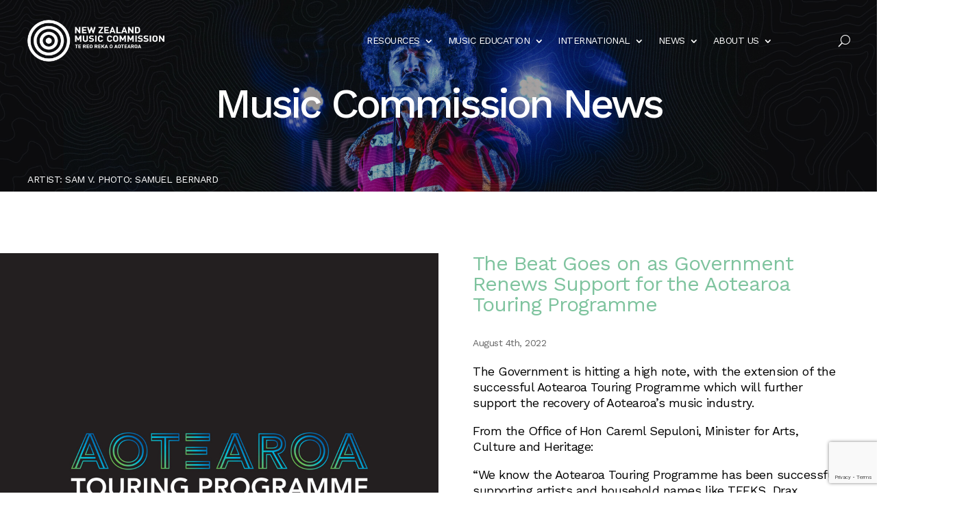

--- FILE ---
content_type: text/html; charset=utf-8
request_url: https://www.google.com/recaptcha/api2/anchor?ar=1&k=6LfUo7gpAAAAAInlayjRlsHJM85d012YYcqKFU4W&co=aHR0cHM6Ly9uem11c2ljLm9yZy5uejo0NDM.&hl=en&v=PoyoqOPhxBO7pBk68S4YbpHZ&size=invisible&anchor-ms=20000&execute-ms=30000&cb=o8z5az6qxyyg
body_size: 48676
content:
<!DOCTYPE HTML><html dir="ltr" lang="en"><head><meta http-equiv="Content-Type" content="text/html; charset=UTF-8">
<meta http-equiv="X-UA-Compatible" content="IE=edge">
<title>reCAPTCHA</title>
<style type="text/css">
/* cyrillic-ext */
@font-face {
  font-family: 'Roboto';
  font-style: normal;
  font-weight: 400;
  font-stretch: 100%;
  src: url(//fonts.gstatic.com/s/roboto/v48/KFO7CnqEu92Fr1ME7kSn66aGLdTylUAMa3GUBHMdazTgWw.woff2) format('woff2');
  unicode-range: U+0460-052F, U+1C80-1C8A, U+20B4, U+2DE0-2DFF, U+A640-A69F, U+FE2E-FE2F;
}
/* cyrillic */
@font-face {
  font-family: 'Roboto';
  font-style: normal;
  font-weight: 400;
  font-stretch: 100%;
  src: url(//fonts.gstatic.com/s/roboto/v48/KFO7CnqEu92Fr1ME7kSn66aGLdTylUAMa3iUBHMdazTgWw.woff2) format('woff2');
  unicode-range: U+0301, U+0400-045F, U+0490-0491, U+04B0-04B1, U+2116;
}
/* greek-ext */
@font-face {
  font-family: 'Roboto';
  font-style: normal;
  font-weight: 400;
  font-stretch: 100%;
  src: url(//fonts.gstatic.com/s/roboto/v48/KFO7CnqEu92Fr1ME7kSn66aGLdTylUAMa3CUBHMdazTgWw.woff2) format('woff2');
  unicode-range: U+1F00-1FFF;
}
/* greek */
@font-face {
  font-family: 'Roboto';
  font-style: normal;
  font-weight: 400;
  font-stretch: 100%;
  src: url(//fonts.gstatic.com/s/roboto/v48/KFO7CnqEu92Fr1ME7kSn66aGLdTylUAMa3-UBHMdazTgWw.woff2) format('woff2');
  unicode-range: U+0370-0377, U+037A-037F, U+0384-038A, U+038C, U+038E-03A1, U+03A3-03FF;
}
/* math */
@font-face {
  font-family: 'Roboto';
  font-style: normal;
  font-weight: 400;
  font-stretch: 100%;
  src: url(//fonts.gstatic.com/s/roboto/v48/KFO7CnqEu92Fr1ME7kSn66aGLdTylUAMawCUBHMdazTgWw.woff2) format('woff2');
  unicode-range: U+0302-0303, U+0305, U+0307-0308, U+0310, U+0312, U+0315, U+031A, U+0326-0327, U+032C, U+032F-0330, U+0332-0333, U+0338, U+033A, U+0346, U+034D, U+0391-03A1, U+03A3-03A9, U+03B1-03C9, U+03D1, U+03D5-03D6, U+03F0-03F1, U+03F4-03F5, U+2016-2017, U+2034-2038, U+203C, U+2040, U+2043, U+2047, U+2050, U+2057, U+205F, U+2070-2071, U+2074-208E, U+2090-209C, U+20D0-20DC, U+20E1, U+20E5-20EF, U+2100-2112, U+2114-2115, U+2117-2121, U+2123-214F, U+2190, U+2192, U+2194-21AE, U+21B0-21E5, U+21F1-21F2, U+21F4-2211, U+2213-2214, U+2216-22FF, U+2308-230B, U+2310, U+2319, U+231C-2321, U+2336-237A, U+237C, U+2395, U+239B-23B7, U+23D0, U+23DC-23E1, U+2474-2475, U+25AF, U+25B3, U+25B7, U+25BD, U+25C1, U+25CA, U+25CC, U+25FB, U+266D-266F, U+27C0-27FF, U+2900-2AFF, U+2B0E-2B11, U+2B30-2B4C, U+2BFE, U+3030, U+FF5B, U+FF5D, U+1D400-1D7FF, U+1EE00-1EEFF;
}
/* symbols */
@font-face {
  font-family: 'Roboto';
  font-style: normal;
  font-weight: 400;
  font-stretch: 100%;
  src: url(//fonts.gstatic.com/s/roboto/v48/KFO7CnqEu92Fr1ME7kSn66aGLdTylUAMaxKUBHMdazTgWw.woff2) format('woff2');
  unicode-range: U+0001-000C, U+000E-001F, U+007F-009F, U+20DD-20E0, U+20E2-20E4, U+2150-218F, U+2190, U+2192, U+2194-2199, U+21AF, U+21E6-21F0, U+21F3, U+2218-2219, U+2299, U+22C4-22C6, U+2300-243F, U+2440-244A, U+2460-24FF, U+25A0-27BF, U+2800-28FF, U+2921-2922, U+2981, U+29BF, U+29EB, U+2B00-2BFF, U+4DC0-4DFF, U+FFF9-FFFB, U+10140-1018E, U+10190-1019C, U+101A0, U+101D0-101FD, U+102E0-102FB, U+10E60-10E7E, U+1D2C0-1D2D3, U+1D2E0-1D37F, U+1F000-1F0FF, U+1F100-1F1AD, U+1F1E6-1F1FF, U+1F30D-1F30F, U+1F315, U+1F31C, U+1F31E, U+1F320-1F32C, U+1F336, U+1F378, U+1F37D, U+1F382, U+1F393-1F39F, U+1F3A7-1F3A8, U+1F3AC-1F3AF, U+1F3C2, U+1F3C4-1F3C6, U+1F3CA-1F3CE, U+1F3D4-1F3E0, U+1F3ED, U+1F3F1-1F3F3, U+1F3F5-1F3F7, U+1F408, U+1F415, U+1F41F, U+1F426, U+1F43F, U+1F441-1F442, U+1F444, U+1F446-1F449, U+1F44C-1F44E, U+1F453, U+1F46A, U+1F47D, U+1F4A3, U+1F4B0, U+1F4B3, U+1F4B9, U+1F4BB, U+1F4BF, U+1F4C8-1F4CB, U+1F4D6, U+1F4DA, U+1F4DF, U+1F4E3-1F4E6, U+1F4EA-1F4ED, U+1F4F7, U+1F4F9-1F4FB, U+1F4FD-1F4FE, U+1F503, U+1F507-1F50B, U+1F50D, U+1F512-1F513, U+1F53E-1F54A, U+1F54F-1F5FA, U+1F610, U+1F650-1F67F, U+1F687, U+1F68D, U+1F691, U+1F694, U+1F698, U+1F6AD, U+1F6B2, U+1F6B9-1F6BA, U+1F6BC, U+1F6C6-1F6CF, U+1F6D3-1F6D7, U+1F6E0-1F6EA, U+1F6F0-1F6F3, U+1F6F7-1F6FC, U+1F700-1F7FF, U+1F800-1F80B, U+1F810-1F847, U+1F850-1F859, U+1F860-1F887, U+1F890-1F8AD, U+1F8B0-1F8BB, U+1F8C0-1F8C1, U+1F900-1F90B, U+1F93B, U+1F946, U+1F984, U+1F996, U+1F9E9, U+1FA00-1FA6F, U+1FA70-1FA7C, U+1FA80-1FA89, U+1FA8F-1FAC6, U+1FACE-1FADC, U+1FADF-1FAE9, U+1FAF0-1FAF8, U+1FB00-1FBFF;
}
/* vietnamese */
@font-face {
  font-family: 'Roboto';
  font-style: normal;
  font-weight: 400;
  font-stretch: 100%;
  src: url(//fonts.gstatic.com/s/roboto/v48/KFO7CnqEu92Fr1ME7kSn66aGLdTylUAMa3OUBHMdazTgWw.woff2) format('woff2');
  unicode-range: U+0102-0103, U+0110-0111, U+0128-0129, U+0168-0169, U+01A0-01A1, U+01AF-01B0, U+0300-0301, U+0303-0304, U+0308-0309, U+0323, U+0329, U+1EA0-1EF9, U+20AB;
}
/* latin-ext */
@font-face {
  font-family: 'Roboto';
  font-style: normal;
  font-weight: 400;
  font-stretch: 100%;
  src: url(//fonts.gstatic.com/s/roboto/v48/KFO7CnqEu92Fr1ME7kSn66aGLdTylUAMa3KUBHMdazTgWw.woff2) format('woff2');
  unicode-range: U+0100-02BA, U+02BD-02C5, U+02C7-02CC, U+02CE-02D7, U+02DD-02FF, U+0304, U+0308, U+0329, U+1D00-1DBF, U+1E00-1E9F, U+1EF2-1EFF, U+2020, U+20A0-20AB, U+20AD-20C0, U+2113, U+2C60-2C7F, U+A720-A7FF;
}
/* latin */
@font-face {
  font-family: 'Roboto';
  font-style: normal;
  font-weight: 400;
  font-stretch: 100%;
  src: url(//fonts.gstatic.com/s/roboto/v48/KFO7CnqEu92Fr1ME7kSn66aGLdTylUAMa3yUBHMdazQ.woff2) format('woff2');
  unicode-range: U+0000-00FF, U+0131, U+0152-0153, U+02BB-02BC, U+02C6, U+02DA, U+02DC, U+0304, U+0308, U+0329, U+2000-206F, U+20AC, U+2122, U+2191, U+2193, U+2212, U+2215, U+FEFF, U+FFFD;
}
/* cyrillic-ext */
@font-face {
  font-family: 'Roboto';
  font-style: normal;
  font-weight: 500;
  font-stretch: 100%;
  src: url(//fonts.gstatic.com/s/roboto/v48/KFO7CnqEu92Fr1ME7kSn66aGLdTylUAMa3GUBHMdazTgWw.woff2) format('woff2');
  unicode-range: U+0460-052F, U+1C80-1C8A, U+20B4, U+2DE0-2DFF, U+A640-A69F, U+FE2E-FE2F;
}
/* cyrillic */
@font-face {
  font-family: 'Roboto';
  font-style: normal;
  font-weight: 500;
  font-stretch: 100%;
  src: url(//fonts.gstatic.com/s/roboto/v48/KFO7CnqEu92Fr1ME7kSn66aGLdTylUAMa3iUBHMdazTgWw.woff2) format('woff2');
  unicode-range: U+0301, U+0400-045F, U+0490-0491, U+04B0-04B1, U+2116;
}
/* greek-ext */
@font-face {
  font-family: 'Roboto';
  font-style: normal;
  font-weight: 500;
  font-stretch: 100%;
  src: url(//fonts.gstatic.com/s/roboto/v48/KFO7CnqEu92Fr1ME7kSn66aGLdTylUAMa3CUBHMdazTgWw.woff2) format('woff2');
  unicode-range: U+1F00-1FFF;
}
/* greek */
@font-face {
  font-family: 'Roboto';
  font-style: normal;
  font-weight: 500;
  font-stretch: 100%;
  src: url(//fonts.gstatic.com/s/roboto/v48/KFO7CnqEu92Fr1ME7kSn66aGLdTylUAMa3-UBHMdazTgWw.woff2) format('woff2');
  unicode-range: U+0370-0377, U+037A-037F, U+0384-038A, U+038C, U+038E-03A1, U+03A3-03FF;
}
/* math */
@font-face {
  font-family: 'Roboto';
  font-style: normal;
  font-weight: 500;
  font-stretch: 100%;
  src: url(//fonts.gstatic.com/s/roboto/v48/KFO7CnqEu92Fr1ME7kSn66aGLdTylUAMawCUBHMdazTgWw.woff2) format('woff2');
  unicode-range: U+0302-0303, U+0305, U+0307-0308, U+0310, U+0312, U+0315, U+031A, U+0326-0327, U+032C, U+032F-0330, U+0332-0333, U+0338, U+033A, U+0346, U+034D, U+0391-03A1, U+03A3-03A9, U+03B1-03C9, U+03D1, U+03D5-03D6, U+03F0-03F1, U+03F4-03F5, U+2016-2017, U+2034-2038, U+203C, U+2040, U+2043, U+2047, U+2050, U+2057, U+205F, U+2070-2071, U+2074-208E, U+2090-209C, U+20D0-20DC, U+20E1, U+20E5-20EF, U+2100-2112, U+2114-2115, U+2117-2121, U+2123-214F, U+2190, U+2192, U+2194-21AE, U+21B0-21E5, U+21F1-21F2, U+21F4-2211, U+2213-2214, U+2216-22FF, U+2308-230B, U+2310, U+2319, U+231C-2321, U+2336-237A, U+237C, U+2395, U+239B-23B7, U+23D0, U+23DC-23E1, U+2474-2475, U+25AF, U+25B3, U+25B7, U+25BD, U+25C1, U+25CA, U+25CC, U+25FB, U+266D-266F, U+27C0-27FF, U+2900-2AFF, U+2B0E-2B11, U+2B30-2B4C, U+2BFE, U+3030, U+FF5B, U+FF5D, U+1D400-1D7FF, U+1EE00-1EEFF;
}
/* symbols */
@font-face {
  font-family: 'Roboto';
  font-style: normal;
  font-weight: 500;
  font-stretch: 100%;
  src: url(//fonts.gstatic.com/s/roboto/v48/KFO7CnqEu92Fr1ME7kSn66aGLdTylUAMaxKUBHMdazTgWw.woff2) format('woff2');
  unicode-range: U+0001-000C, U+000E-001F, U+007F-009F, U+20DD-20E0, U+20E2-20E4, U+2150-218F, U+2190, U+2192, U+2194-2199, U+21AF, U+21E6-21F0, U+21F3, U+2218-2219, U+2299, U+22C4-22C6, U+2300-243F, U+2440-244A, U+2460-24FF, U+25A0-27BF, U+2800-28FF, U+2921-2922, U+2981, U+29BF, U+29EB, U+2B00-2BFF, U+4DC0-4DFF, U+FFF9-FFFB, U+10140-1018E, U+10190-1019C, U+101A0, U+101D0-101FD, U+102E0-102FB, U+10E60-10E7E, U+1D2C0-1D2D3, U+1D2E0-1D37F, U+1F000-1F0FF, U+1F100-1F1AD, U+1F1E6-1F1FF, U+1F30D-1F30F, U+1F315, U+1F31C, U+1F31E, U+1F320-1F32C, U+1F336, U+1F378, U+1F37D, U+1F382, U+1F393-1F39F, U+1F3A7-1F3A8, U+1F3AC-1F3AF, U+1F3C2, U+1F3C4-1F3C6, U+1F3CA-1F3CE, U+1F3D4-1F3E0, U+1F3ED, U+1F3F1-1F3F3, U+1F3F5-1F3F7, U+1F408, U+1F415, U+1F41F, U+1F426, U+1F43F, U+1F441-1F442, U+1F444, U+1F446-1F449, U+1F44C-1F44E, U+1F453, U+1F46A, U+1F47D, U+1F4A3, U+1F4B0, U+1F4B3, U+1F4B9, U+1F4BB, U+1F4BF, U+1F4C8-1F4CB, U+1F4D6, U+1F4DA, U+1F4DF, U+1F4E3-1F4E6, U+1F4EA-1F4ED, U+1F4F7, U+1F4F9-1F4FB, U+1F4FD-1F4FE, U+1F503, U+1F507-1F50B, U+1F50D, U+1F512-1F513, U+1F53E-1F54A, U+1F54F-1F5FA, U+1F610, U+1F650-1F67F, U+1F687, U+1F68D, U+1F691, U+1F694, U+1F698, U+1F6AD, U+1F6B2, U+1F6B9-1F6BA, U+1F6BC, U+1F6C6-1F6CF, U+1F6D3-1F6D7, U+1F6E0-1F6EA, U+1F6F0-1F6F3, U+1F6F7-1F6FC, U+1F700-1F7FF, U+1F800-1F80B, U+1F810-1F847, U+1F850-1F859, U+1F860-1F887, U+1F890-1F8AD, U+1F8B0-1F8BB, U+1F8C0-1F8C1, U+1F900-1F90B, U+1F93B, U+1F946, U+1F984, U+1F996, U+1F9E9, U+1FA00-1FA6F, U+1FA70-1FA7C, U+1FA80-1FA89, U+1FA8F-1FAC6, U+1FACE-1FADC, U+1FADF-1FAE9, U+1FAF0-1FAF8, U+1FB00-1FBFF;
}
/* vietnamese */
@font-face {
  font-family: 'Roboto';
  font-style: normal;
  font-weight: 500;
  font-stretch: 100%;
  src: url(//fonts.gstatic.com/s/roboto/v48/KFO7CnqEu92Fr1ME7kSn66aGLdTylUAMa3OUBHMdazTgWw.woff2) format('woff2');
  unicode-range: U+0102-0103, U+0110-0111, U+0128-0129, U+0168-0169, U+01A0-01A1, U+01AF-01B0, U+0300-0301, U+0303-0304, U+0308-0309, U+0323, U+0329, U+1EA0-1EF9, U+20AB;
}
/* latin-ext */
@font-face {
  font-family: 'Roboto';
  font-style: normal;
  font-weight: 500;
  font-stretch: 100%;
  src: url(//fonts.gstatic.com/s/roboto/v48/KFO7CnqEu92Fr1ME7kSn66aGLdTylUAMa3KUBHMdazTgWw.woff2) format('woff2');
  unicode-range: U+0100-02BA, U+02BD-02C5, U+02C7-02CC, U+02CE-02D7, U+02DD-02FF, U+0304, U+0308, U+0329, U+1D00-1DBF, U+1E00-1E9F, U+1EF2-1EFF, U+2020, U+20A0-20AB, U+20AD-20C0, U+2113, U+2C60-2C7F, U+A720-A7FF;
}
/* latin */
@font-face {
  font-family: 'Roboto';
  font-style: normal;
  font-weight: 500;
  font-stretch: 100%;
  src: url(//fonts.gstatic.com/s/roboto/v48/KFO7CnqEu92Fr1ME7kSn66aGLdTylUAMa3yUBHMdazQ.woff2) format('woff2');
  unicode-range: U+0000-00FF, U+0131, U+0152-0153, U+02BB-02BC, U+02C6, U+02DA, U+02DC, U+0304, U+0308, U+0329, U+2000-206F, U+20AC, U+2122, U+2191, U+2193, U+2212, U+2215, U+FEFF, U+FFFD;
}
/* cyrillic-ext */
@font-face {
  font-family: 'Roboto';
  font-style: normal;
  font-weight: 900;
  font-stretch: 100%;
  src: url(//fonts.gstatic.com/s/roboto/v48/KFO7CnqEu92Fr1ME7kSn66aGLdTylUAMa3GUBHMdazTgWw.woff2) format('woff2');
  unicode-range: U+0460-052F, U+1C80-1C8A, U+20B4, U+2DE0-2DFF, U+A640-A69F, U+FE2E-FE2F;
}
/* cyrillic */
@font-face {
  font-family: 'Roboto';
  font-style: normal;
  font-weight: 900;
  font-stretch: 100%;
  src: url(//fonts.gstatic.com/s/roboto/v48/KFO7CnqEu92Fr1ME7kSn66aGLdTylUAMa3iUBHMdazTgWw.woff2) format('woff2');
  unicode-range: U+0301, U+0400-045F, U+0490-0491, U+04B0-04B1, U+2116;
}
/* greek-ext */
@font-face {
  font-family: 'Roboto';
  font-style: normal;
  font-weight: 900;
  font-stretch: 100%;
  src: url(//fonts.gstatic.com/s/roboto/v48/KFO7CnqEu92Fr1ME7kSn66aGLdTylUAMa3CUBHMdazTgWw.woff2) format('woff2');
  unicode-range: U+1F00-1FFF;
}
/* greek */
@font-face {
  font-family: 'Roboto';
  font-style: normal;
  font-weight: 900;
  font-stretch: 100%;
  src: url(//fonts.gstatic.com/s/roboto/v48/KFO7CnqEu92Fr1ME7kSn66aGLdTylUAMa3-UBHMdazTgWw.woff2) format('woff2');
  unicode-range: U+0370-0377, U+037A-037F, U+0384-038A, U+038C, U+038E-03A1, U+03A3-03FF;
}
/* math */
@font-face {
  font-family: 'Roboto';
  font-style: normal;
  font-weight: 900;
  font-stretch: 100%;
  src: url(//fonts.gstatic.com/s/roboto/v48/KFO7CnqEu92Fr1ME7kSn66aGLdTylUAMawCUBHMdazTgWw.woff2) format('woff2');
  unicode-range: U+0302-0303, U+0305, U+0307-0308, U+0310, U+0312, U+0315, U+031A, U+0326-0327, U+032C, U+032F-0330, U+0332-0333, U+0338, U+033A, U+0346, U+034D, U+0391-03A1, U+03A3-03A9, U+03B1-03C9, U+03D1, U+03D5-03D6, U+03F0-03F1, U+03F4-03F5, U+2016-2017, U+2034-2038, U+203C, U+2040, U+2043, U+2047, U+2050, U+2057, U+205F, U+2070-2071, U+2074-208E, U+2090-209C, U+20D0-20DC, U+20E1, U+20E5-20EF, U+2100-2112, U+2114-2115, U+2117-2121, U+2123-214F, U+2190, U+2192, U+2194-21AE, U+21B0-21E5, U+21F1-21F2, U+21F4-2211, U+2213-2214, U+2216-22FF, U+2308-230B, U+2310, U+2319, U+231C-2321, U+2336-237A, U+237C, U+2395, U+239B-23B7, U+23D0, U+23DC-23E1, U+2474-2475, U+25AF, U+25B3, U+25B7, U+25BD, U+25C1, U+25CA, U+25CC, U+25FB, U+266D-266F, U+27C0-27FF, U+2900-2AFF, U+2B0E-2B11, U+2B30-2B4C, U+2BFE, U+3030, U+FF5B, U+FF5D, U+1D400-1D7FF, U+1EE00-1EEFF;
}
/* symbols */
@font-face {
  font-family: 'Roboto';
  font-style: normal;
  font-weight: 900;
  font-stretch: 100%;
  src: url(//fonts.gstatic.com/s/roboto/v48/KFO7CnqEu92Fr1ME7kSn66aGLdTylUAMaxKUBHMdazTgWw.woff2) format('woff2');
  unicode-range: U+0001-000C, U+000E-001F, U+007F-009F, U+20DD-20E0, U+20E2-20E4, U+2150-218F, U+2190, U+2192, U+2194-2199, U+21AF, U+21E6-21F0, U+21F3, U+2218-2219, U+2299, U+22C4-22C6, U+2300-243F, U+2440-244A, U+2460-24FF, U+25A0-27BF, U+2800-28FF, U+2921-2922, U+2981, U+29BF, U+29EB, U+2B00-2BFF, U+4DC0-4DFF, U+FFF9-FFFB, U+10140-1018E, U+10190-1019C, U+101A0, U+101D0-101FD, U+102E0-102FB, U+10E60-10E7E, U+1D2C0-1D2D3, U+1D2E0-1D37F, U+1F000-1F0FF, U+1F100-1F1AD, U+1F1E6-1F1FF, U+1F30D-1F30F, U+1F315, U+1F31C, U+1F31E, U+1F320-1F32C, U+1F336, U+1F378, U+1F37D, U+1F382, U+1F393-1F39F, U+1F3A7-1F3A8, U+1F3AC-1F3AF, U+1F3C2, U+1F3C4-1F3C6, U+1F3CA-1F3CE, U+1F3D4-1F3E0, U+1F3ED, U+1F3F1-1F3F3, U+1F3F5-1F3F7, U+1F408, U+1F415, U+1F41F, U+1F426, U+1F43F, U+1F441-1F442, U+1F444, U+1F446-1F449, U+1F44C-1F44E, U+1F453, U+1F46A, U+1F47D, U+1F4A3, U+1F4B0, U+1F4B3, U+1F4B9, U+1F4BB, U+1F4BF, U+1F4C8-1F4CB, U+1F4D6, U+1F4DA, U+1F4DF, U+1F4E3-1F4E6, U+1F4EA-1F4ED, U+1F4F7, U+1F4F9-1F4FB, U+1F4FD-1F4FE, U+1F503, U+1F507-1F50B, U+1F50D, U+1F512-1F513, U+1F53E-1F54A, U+1F54F-1F5FA, U+1F610, U+1F650-1F67F, U+1F687, U+1F68D, U+1F691, U+1F694, U+1F698, U+1F6AD, U+1F6B2, U+1F6B9-1F6BA, U+1F6BC, U+1F6C6-1F6CF, U+1F6D3-1F6D7, U+1F6E0-1F6EA, U+1F6F0-1F6F3, U+1F6F7-1F6FC, U+1F700-1F7FF, U+1F800-1F80B, U+1F810-1F847, U+1F850-1F859, U+1F860-1F887, U+1F890-1F8AD, U+1F8B0-1F8BB, U+1F8C0-1F8C1, U+1F900-1F90B, U+1F93B, U+1F946, U+1F984, U+1F996, U+1F9E9, U+1FA00-1FA6F, U+1FA70-1FA7C, U+1FA80-1FA89, U+1FA8F-1FAC6, U+1FACE-1FADC, U+1FADF-1FAE9, U+1FAF0-1FAF8, U+1FB00-1FBFF;
}
/* vietnamese */
@font-face {
  font-family: 'Roboto';
  font-style: normal;
  font-weight: 900;
  font-stretch: 100%;
  src: url(//fonts.gstatic.com/s/roboto/v48/KFO7CnqEu92Fr1ME7kSn66aGLdTylUAMa3OUBHMdazTgWw.woff2) format('woff2');
  unicode-range: U+0102-0103, U+0110-0111, U+0128-0129, U+0168-0169, U+01A0-01A1, U+01AF-01B0, U+0300-0301, U+0303-0304, U+0308-0309, U+0323, U+0329, U+1EA0-1EF9, U+20AB;
}
/* latin-ext */
@font-face {
  font-family: 'Roboto';
  font-style: normal;
  font-weight: 900;
  font-stretch: 100%;
  src: url(//fonts.gstatic.com/s/roboto/v48/KFO7CnqEu92Fr1ME7kSn66aGLdTylUAMa3KUBHMdazTgWw.woff2) format('woff2');
  unicode-range: U+0100-02BA, U+02BD-02C5, U+02C7-02CC, U+02CE-02D7, U+02DD-02FF, U+0304, U+0308, U+0329, U+1D00-1DBF, U+1E00-1E9F, U+1EF2-1EFF, U+2020, U+20A0-20AB, U+20AD-20C0, U+2113, U+2C60-2C7F, U+A720-A7FF;
}
/* latin */
@font-face {
  font-family: 'Roboto';
  font-style: normal;
  font-weight: 900;
  font-stretch: 100%;
  src: url(//fonts.gstatic.com/s/roboto/v48/KFO7CnqEu92Fr1ME7kSn66aGLdTylUAMa3yUBHMdazQ.woff2) format('woff2');
  unicode-range: U+0000-00FF, U+0131, U+0152-0153, U+02BB-02BC, U+02C6, U+02DA, U+02DC, U+0304, U+0308, U+0329, U+2000-206F, U+20AC, U+2122, U+2191, U+2193, U+2212, U+2215, U+FEFF, U+FFFD;
}

</style>
<link rel="stylesheet" type="text/css" href="https://www.gstatic.com/recaptcha/releases/PoyoqOPhxBO7pBk68S4YbpHZ/styles__ltr.css">
<script nonce="bXb4CBg6-UQ1GxBdRt-GjQ" type="text/javascript">window['__recaptcha_api'] = 'https://www.google.com/recaptcha/api2/';</script>
<script type="text/javascript" src="https://www.gstatic.com/recaptcha/releases/PoyoqOPhxBO7pBk68S4YbpHZ/recaptcha__en.js" nonce="bXb4CBg6-UQ1GxBdRt-GjQ">
      
    </script></head>
<body><div id="rc-anchor-alert" class="rc-anchor-alert"></div>
<input type="hidden" id="recaptcha-token" value="[base64]">
<script type="text/javascript" nonce="bXb4CBg6-UQ1GxBdRt-GjQ">
      recaptcha.anchor.Main.init("[\x22ainput\x22,[\x22bgdata\x22,\x22\x22,\[base64]/[base64]/[base64]/[base64]/[base64]/[base64]/[base64]/[base64]/[base64]/[base64]\\u003d\x22,\[base64]\x22,\[base64]/CvjHCvsOMacKjPHUJR8KGwok/w6IVWsOMQ8OmDjjDr8KXQGg3wpDCuUhMPMOmw7bCm8Odw73DhMK0w7pYw54MwrBhw7d0w4LCi2BwwqJXGBjCv8OUTsOowplnw5XDqDZww5Ffw6nDi3DDrTTCj8KpwotUL8OlJsKfIzLCtMKaZsKww6Flw6HCjw9iwrotNmnDrzhkw4w3PgZNTH/CrcK/wp3DjcODcBRjwoLCpkI/VMO9JxNEw49UwovCj07Ct0LDsUzCtMOnwosEw717wqHCgMOvR8OIdAnCvcK4wqYJw4JWw7drw6VRw4QRwo5aw5QvP0JXw4IcG2UfXS/[base64]/aBPCtsKPw6s6woHCn8KOwowgwoFjw4p0NsKvw4MEW8Kjw4AYB3HDvSFkMDjCuUvCkAoTw6HCiR7DssKUw4rCkgsAU8KkcW0JfsOFYcO6wofDhMO3w5Igw4fCtMO1WH7DnFNLwqfDmW53c8KCwoNWwobCpz/CjX5LbDc2w7jDmcOOw7p4wqcqw6rDuMKoFCXDvMKiwrQAwrk3GMOSfRLCuMOdwpPCtMObwprDsXwCw4TDuAUwwrItQBLCkcOVNSBgYj42BMOGVMOyOGpgN8K7w7rDp2ZSwp84EHjDtXRSw5/ChWbDlcK5PQZ1w5TCmWdcwrHCpBtLR0PDmBrCuCDCqMObwoXDpcOLf3bDmh/[base64]/DpcKhw7jCnMKcRz/CicK1MMKDw7IxZXdNFzrDkcK3w6rCmMKZwqTDvx5ZO1B6bzPCm8KwZcOLbsK/w6bDpsODw7Z5QMOqXcKuw5TDqMOgwqbCpA4LF8KzEjs0B8Ktw6QBNMK5d8Kpw6fCn8KGEgV5PkPDocOsXsOESnANfUDDtsObO1h/EEsNwolHw60dPcO7w5lAwqHDiwpqSE3Cr8Kpw7E6wrxVOFhHw63CqMKwS8K1RCTDpcOow7jClMOxw6PDpMK8w7rCumTDscKLwp0wwq3ClMO5K1DCsjl9ZcK6wrDDkcOxw5knwps+DcOewqEMC8OaS8OawpzCpBsiwp7Do8OyEMKBwolBBEEYwr5ww7bCt8OXwrXDpg/DsMOkMwHDksOaw5LCr3otwpVbwrt1CcOIw5EGw6fCqVsrHCwewpzCgU3Chn1bwrk2wqXCssKWB8Kow7AVwqdkLsO2wqRJw6Mvw5DDgQ3CtMKOw6JJSDVhw582HA3DkT/DiVRcMABmw6NFQ25Dw5EPIMO9VcOXwqnDrzbDqMKewp/DrsOKwr1kLSbCqEBvwoQAM8OAwqjCuXRYCmrCn8K0H8O+NSwNwpDCtU3CiVpYwq1sw6XCmcKdZyh5Y3J1bcKddMK2b8K5w6nCnMOaw5A5wpAadFrCjsKbPHMZw6HDrsKYbwITacKGU1rCg3ggwqUkGcO7w44hwpRFGVZCIxYYw6ohEMK/[base64]/Q8Kow7AwwpFUwqfCucKCwqjCosK8wr8IwpjCvcO2wrfDhEnDtHV5KhxgUStGw4BSD8O1woFXwoLDsVYkIU/DnH4kw7U9wpdPw5fDtx3Cr0oyw4fCmk46wo3DvSXDjmpGwplDw6UFw54IZXzCisKOesOlwqvClsOLwptwwqBMbgtcUjgzWVDCrz0/f8OKw77CuSYJIC7DmQcLQMKow4zDgsKaZMOKw4Zew7U/wr3CowB/w6x6JRROdQxVLcOxWsOJwrRew7/Du8K5wrVQD8K4wq9AFsODwokrOn9YwrZgw5rCj8OQBMO7wprDgMOSw4vCk8OCWU8TFyHDkDlRGsOowrbDrhjDoiLDnDrCtMKzwoAkPQnDuXPDu8KvXMKZw4Qgw6lRw6PCjsOUw5lIfDnDkCEfRn4JwqPDn8OkKsOTwrfDsDhtwqxRQBnDvcOQZcOMDMKGZcOcw7/CuWN3w4HCp8Owwp5QwpHCgxzDpsOvZcOGw44owpTDjgfDhl0RF03Cr8Kjw5ATbFnCnzjClsKjaRrDljw0FwjDnBjDnsOnw5IxbgllN8Kqw7TCpWQBwrfCtMOzwqkDw6JewpISwroEacKewrXDiMOxw5UFLA9FT8KaUEzCrcOjUcK7w5cVwpMUw7NcGlx/w7zDssKXw7fCsAkdw55xw4RIw4kSwoLCqlPCogvDuMKLQhbCm8OBf2jClsOyP3LCt8OHb3hHZFNiwpDDnUsDwpc7w7o1w6sTw4AXdi3CtjkMMcOJwrrCpcOtTcKfajzDhHAyw78swrTCq8OlbF1/w53DgMKuH1HDnsKTw4vCv2/Dk8KowqYIK8K0w4RJZgfDkcKWwp/CiwPCpXHDscOuASbCmMO4flDDmsKRw7MawrTChhN4wrDDqV7DuSjDtMORw7/Clncjw7jDlcKzwqfDhi3Cu8KQw6DDqsO7XMK+HlQ5NMOGSEh8NU8hw4F0w4HDtgfDgUXDmcORSTXDpxLCsMKaCcKkwrHCs8O3w6wuw6bDp03CrEc/VHxBw7/[base64]/DiQ/Dh8OrIMKHZcK4w6TDmMKAwoYaAUJwwqvCnMOtE8ORITMMw5RZw4/DlBkHw6LCqcOLwqHCusKuw7wQFEdYHMORB8KPw7fCucKHIQfDjsKCw6IpbMOEwrdbw7Anw7HCisOKCcKcOm0uVMO1bjzCu8OHKSVZwpcZwrpEIMOBZ8KrahVWw5sOw6DCj8K4XizCisKhwoXDt1QDDcOaPEsdJcOOJBHCpMOFUsKAT8KZL1/[base64]/[base64]/woBKHjBpwpAnwp4xwojDosKzwpZuw65hwo3CkQFUAMOgw5TDjMKQw5jDgVfCl8KVPRcsw5UbacKkw4FPBm3CvXXCpkg7wrPDkBzDnW/DkMKGbMOFw6JXworDlgrCjn/DoMKTAgDDvsOsQcK6w5rDgTdHeW7CrsO7SHLCjnRqw4vDrcKWaDrDqcOUwqcGw6wtLcKjNsKHdXPDl3LClmZWw5tYcUfCqMK8w7nCpMOFw4jCqsOZw6UrwoxqwqbCl8K2wrnCo8Obwpl5w5PCuUjDnGxgwo/[base64]/K2ohwpDDt1Z+Y8Kyw5zDpMOkKMKvw7M1O8OUUcKZdkcAw7kCXsKvw5zDiwXDucOFGR5QdwYKwqzCuCpTw7HDqR5eAMKKwrVDFcO7w5zDrEfCisO+wqXDq3FkKDTDmcK/CFzDl0ZnIH3DoMOUworDncOFwofCuy/CvsK+MVvCnsKAwo8yw4XDtWM4w51ZQsKtIcKZw6/Dk8KmQB5Aw73DolUiXiwhaMKyw7sQT8OXwrfDmkzDnTIvf8OWNETCjMOVwr/CtcK6wrfDhx4FdAcpY395H8Kzw7lZQE7Ds8KQHsKlajvCkk3CvDrCksO1w4bChCfDucK/wpvCrcOGMsOaJMKuFHPCqnwTS8K5w4LDqsKkwpHDjMK/w4wuwrsuw7bCksOiScKbwpXCu2zClcKCdX3DhsO4wpo/HBrCvsKKD8OoUMK7w7DCicKZTC3CnXvCvsKYw7clwptow41YdHV4Bzdqw4fDjxbDllg5TjYTwpclIFN+NcOvZGUIw7F3NQo3w7UNT8K4LcKfQDHClXnDlMKIwr7Drn3Cp8K3NQ4DNVzCvMKHw5rDh8KgZsOpL8OVw6DCtkPDlcKaB1LCpcKjGsKtwoDDt8O7eS/CqwHDln/DnMO8XsOZSMOSfcOIw5AvMcKtwo/CrcKgXynDjx4xwpPDj1obw51yw6vDj8Kmw5IqNMKzwrfDoWnDo0jDlsKqAF9xW8Kpw5/[base64]/CqsKjw5B0w6zDqsOJMsOswqLCtsKDFF7DtMObwpUww4xrw454US0QwoNlYHkWd8OicG/DrQd8OXlTw57Dt8OAdsO9WcOWw7tYw4Nmw7PCm8K1wrPCrcKVFA7DvFzDgitJYBHCuMO/woU2SCpMw5jCqEUbwovCtsKsMsOywrQTwqpIwqMNwp5pwrPChnnCmVDDjCHDvwrCqiZKP8OHVMKocF7DthLDkQF/BMKZwrPDmMKOw7gPLsOJDsOOwp3CmMKlL0fDksOiwqA7wr9tw7LClcOtSWLCiMKeCcOaw5DCsMONwqdOwpY6G2/DsMOKeHDCpBrCqG4bbUVuU8Olw6zCkmNiGnrCuMKuIMOuHsOySzM0eBkAJDfDk1rDjcK+wo/CmsKZwq84w7DDpyfDuhjClUDChcOkw6vCucOQwpEQwp8HHxtCNndaw5TDgUnDriTCiDjCkMKGJTxIA0x1wq9RwrYQfMKEw4E6TibCl8Kjw6fCicKHScO9QsKEw4nCt8KGwprCiRPDgsOVw4zDvsKrAiwYwqbCtMK3wo/ChC9Aw53DjsKAwprCoA4Pw4Q2GMKBaRDCmsOlw7csTcOEGXjDqSxjLBlmYMKRw5tfKw7DtmrCkQx+J3VOTSjCgsOAw4bCuG3Cqhg0LyNOwrs/TV0bwpXCscK3w7tuw6h3w5rDhMKawph7w55Dw7nCkDDDrxvDncObwqHDpGbCoFLDncOawpYcwoFYwqxaOMOWwojDjy4EeMKdw7MDW8ONE8OHSsKbXiFwGcKpJ8OfS00/[base64]/DlMOheMORXMKOwoxmZkQOwrzDsi4JUMOjworCuiEGI8K7wr45w5NdHApNwpNqHmQNwqM3w5xmaRx2w4/DucOxwp8NwqFlEgPDgMO2EjDDscOSAsOew4fDnhBfZ8Khw7BkwplJwpdIwoknd0nCjAzClsOoIMKWwp8WesKmw7PClsOAw6h2wrk2b2MMwpzCpcKlNRtpEz3CvcO6wrkzw7A8BmALw77Dm8OswpbDnR/[base64]/[base64]/ClcKbEkJWAH3CiMOuw5LCpgjDgRzCvsKwb2vDl8OVw7rCtgo/ecOOwqUOQ2ogSMOkwpjDuz/DincxwqhOaMOGYgRQwrnDmsOxU2ccZBHDjsK6SXjChw7CqcKeLMOwR3kewqZbcMK6wofCjz9YDcOwFMKFEGjDosO2wphwwpLDiHLDqMKfw6wzQiAHw6HDg8KYwodPw75HOMOnSxhJwq7DssKJbG/DlHHCoRBqEMOvwoNmTsOSRn0uw5XDiQNoF8KEWcOAwqLDhsOLEMOswqPDvk3ChMOsGHYgUBUkckTDhD7Dt8KoNcK5JMOHZUjDsD8oTSwZHMODw6gUw4zDuy4lXVojM8O7wr1OazodanNNwoplwq58cUl/OsO1w5wIw7pqY2FJIm10CzLCiMOTN18NwrrCrcKhMcOeCUXDmATCrRM5ZAPDucKKAsKTS8OtwqjDk0fDgQl9w5/DrBrCvsK4wp0xV8OZw7pPwqctwrfDi8Olw7DCkcKsN8O2EQwjGMKRDVEpRMKBw5HDujPCscOVwpPCnMOnIjrCvFRpA8O5KSTDhMO8EMOBHXbDocO0BsOTWMKEwpXDmik7w5kNwrfDnMO1woJQPlnDhMKuw6xxJSB4w4ZyScOvOS/DusOmTwN6w4PCpA83NMOASWbDtcOPw63CvVDCqw7CiMORw6PChmgSUcOyMn7CkUzDvMKkw456wp3Dp8OCwpAvMmnDpRgFw70bNsKkN391fcOowq1IG8KswrnDvMKXbEfCtMKPwprCsEHDt8OHw5/ChsK+w54swrRiF2Now5TCtxNGc8Kjw6XCiMK/QcOEw4vDjsKkwqtLQ01DMsO0I8OcwqUwJsOVBMOPVcOUw6HDqgHCnTbDu8OLwpHCm8KBwrxnacO2wpLDs2QDHS/CoAAjwr8ZwoU+wovCtm7CmcOhw6/DhFdtwojCr8OcMwHCusKQw4lWwqrCuRYrw75Bwqkrw7xEw6rDhsOqcMOowrE3wpdREMK1GsO9XRTChXTDosO3ccKAWsOpwpN1w5FoFsODw5c9wpROw7A5GMKCw5vCqcOkRXdTw6ccwojDhcObMcO3w7/CisKCwrdqwq/DlsKWw7LDq8O+NAcfwqVdw40sJRZpw4xMecOTEcOtwqpbwotIwpnCqMKNwq0ECsKNwpnCnsK7MXzDn8KYYhJUw7VvIU/Ck8OfF8ORwq7DvcKCw4bCsiE0w6PChcKjwowVw7rCsSDCnsOHwpPCsMKwwqoSOzjCv2lRRMOLdsKLXMKBFsOPRsOVw75OBQrDvsK0U8OYXwtrJsK5w50/w6LCicKLwr8Ow7fDssOuw7DDiVV1TSEWZzNOMQ3Dl8OPw4LCqsOvNyoFNETCq8KyFDcOw7BrbFpqw4I+a2heAcKHw4HCkBwDecOoc8O7I8K5w5F7w77Dowlaw7jDqMOkQcK1GsK6JcOAwpIRGTDCtk/[base64]/DqMOBw5TCsMK8w4YmDlhgwovCm1s0XCHCvz88w45GwpvDom4kwogvByFBw7o6wpLDmMK9w5zDhQNowpEVMsKOw7w8NcKtwqbCo8KjZ8Knw6YZVVlJw5/[base64]/CuMK1aVBxb1l8w4rCrg7DlVTDn1QIacKOfHTDjmJhHsKEOMOgMcK7w6HCgsOAHEArw4zCtsOmw68eZj1bcVXCqxk6w5zCuMOeBEzCvntHNzXDu1zCnMKnFCpZHQzDu3t0w40kwofCvcONwo7DimTDn8OFU8ODw7nDiDgbwpnDtUfCvHBlVF/Dr1V3wr0rNsOPw48Ww4hUwoorw7kCw5BLTcKQw5w/wonDoBk1TBjCicKYGMOjeMKawpMCI8OOPCfCqVdrwrzCrh3Cq2NSwqktw4U2Ax1rPAPDmGrDpcOWGMOYYTLDjcKjw6ExKgNQw4bCmsKBbSHDgil/w5TCisOFwrPDnMOsXMOWYhgkRw4Bwos+wpdIw7Vdw5jCglnDu1jDmAkpw4/DkGE1w4R1MEFcw6DCjzvDt8KEPitwIVTDpWrCscK2EnnCgMOzw7R1NTojwr4DWcKKE8K0woN6w4MBb8K7RMKqwpkHwrPCiw3CrsK/[base64]/DpsO9N8OYwowkRMKZw7nDlMOGwrjDuxokdxvDnkcOwrnCsWjDrSwLwpQvOsOtwrHCjcOzw4HCicKPLnTDrX83wqDDgsK8G8Orwqc7w4zDrXvDkD/DgVXCr09lVcKPeD/[base64]/ARvDjMOEw5rCv8OnOgDCksOPw7DDp37Cl23Ds8OYZzENfcK6w4Ztw6/DqkfDv8OAFsKsSkPDu3DDm8O3JsODNmxVw6YeacO6wpABA8O0BzJ8wobCncOJwrJ4wqs6WGPDo10SwqfDgMKGwp3DjsKDwrNGMzPCqMKhInEJwrDDo8KYAAEuBMOuwqrCrRjDpcO+XHYmwrfCr8KnPcOKE0/CgsKBwr/DnsK5wrbDum5hw6FjXghIw6hIXGkvHX7Dg8OOJH7CnmTChVXCkcO8OFPCl8KCAzPDnl/CkHwcCMKRwrXDpGrDoQ1iEwTDgE/DmcKpwpEeVWMmbcOnXsKkwpPClsOhIgDDrhvDg8OKFcOewp7DtsKjcTfDp1jCnClKwo7Ck8KvFMOMdRt2XV/DosKrfsOSdsK7Ly7DssOKLMKpGDfCrBrCtMOqBsKlw7V+woXCkcKOw5nDkhg8B1vDizUfwp/CvMKHf8KZw5LCsCXDpMKrw6nDvcK7J1XDkcOLLF4Yw5w2BCLCi8OIw6TDs8OsNF4iw48kw4vDs35Qw40Se0TCin1Rw4DDh2LDkx7DtsKjdj7DqcO9wp/DkMKcwrE7QS06w6AGGcOQdsOUG1vCm8K8wrXCiMK9FcOiwoAKHMOswrjCo8KPw5RgPcKEQMKfYhXCucOqwrQuwpNVwp7Dj0DDi8ORw63CulbDk8KGwqnDgcKyIsOXdFJ8w5HCghsob8KrwprDs8KGw7bChsOcWcO+w6HDpsOhAcOhwrPCssK/wq3Dqy01OxR2w57CrDnCukICw5BVOxpRwoovSMOdw68cwpPDhsOBB8K+OSVNbVHCtcO1CgBbdMKhwqYsesOpw4LDlSooX8KlHcOpw4fCix7DiMOswolDXMKew7DDnyJ/wo3CqMOEwpIYOC99WsOfTw7CvhADwoM6wr7CjgrDmQXDmMO2w5sHwqDDuHHCrcKMw5HCgjjDuMKbccOUw40gd0nCgsO1YAUuwoZHw4HCtMKqw73Dm8KoaMK9wr96YTnDocOHV8KlaMO3dsO0wpLChwDCosKgw4TDsnpfMGokw7NRdBTCqsKFV3JNNXNHwq57w4/Cl8OEABjCs8ONS0PDisOaw73ChWDCjMKYbMKcNMKYw7FKwqwFw4rDq2HCnmjCscKUw5s9UGNZIsKNwp7DsFLDlsOoLHfDuWEww4DDp8OfwpsQwqPCrsOWwqLDjU/Dp3o8dFDCgQI4CMKITsOFw74XTMKGFsOtAh8mw7DCrcO2axDCjMKwwrUgUy7Dt8Ouwp1hw5QycsKIA8KJTT/CpwhKC8Ktw5PDvB1AWMOKNsOew6ZoH8OtwrxVRWBfw6gVNFfDqsO/w5pHPijDoXBKBDXDpj4DVsOdwpTCnSE7w4bDusK3w7EmM8KjwqbDgMOXE8OPw5nDnBrDuwo/VsK6wrU9w6xdMsKJwr8aYsOQw5vCsnBIOgrDsyg5YltPwrXCilHChMKTw4DDm1J5YMKEfyLCqFHDsirDkBrDhjXDt8K5w5DDvD98wqgZDMKfwoTDpDLDmsOGfsOOwr/DsTRmNW7DlcKEw6jDlWkaGGjDm8K3T8Kgw498wrzDnsKNawzCgV3DvwLCrcOswrzDumw3WsOWdsOMLcKCwoJ6wrvCnwzDicK1w5Y4L8KhfMOHR8KTQcKaw4YCw6cwwpEtVMOEwoHDusKawpN+wpDDtcO3w4UNwo4QwpN2w4rCgXNlw4A6w4bDncKUwr3CmC/CqmPCj1bDkznDmMObwoHChsKtw40dEAgEK3RCdHXCrQDDq8OZw63DlcKgHMKdw4laaj3Dj21xQjXCgQ1qF8OCG8KXDQrCk3TDhQLCtmTDpSbDvcOaAUssw6jCqsOtfHnDr8KQNsOVwotYw6fDt8Oiwo3DtsOYw6/DpMKlDsKcUlPDiMK1dXcdw6HDiQbCosKDBMOlwo9xw5HDtsOTw5I+w7LCrUgnYcOMw6IgUHozDTgiVipveMO8w5sGfjnDuRzCgCE5RFbCvMOWw69xZk5swqUnTG17Dzsgw6low7BVwpA+wr3Dow7DkWXCrVfChx/DsUBANDQ9WyXCpwhaN8Oww4HDr2bCrcKdXMONOcOnw6bDo8KsHMKyw547wpTDlhLDpMK6VyJWVyw6wqcvOQMJw4INwrV9G8KoHcOHwqQDPkvChjzDmHPCmMOHw6Z6ejFFwqzDpsKDNcKlL8KtwoPDgcKQQl8LIBbCtSDCkcKCQMObH8K0C0zCpMKIecOsSsKhI8Ogw7/Doy/DoVIjR8ObwqXCrhPDqhk8woLDjsOHw7LCnMKUKQvCmcK1wqwCw4LCqMO3w7DDpkPDtsK3w6zDpgDChcKMw7fDsCnCnMOqdTnClsOJwr/CsU3CgS7Dnwpww6FjKsKNaMO9wprCriHCocORw7RIY8KywpPCp8Kycjs9wr7Dsi7CvcOzwroqwqgdEcOGCcKEPMKMPA8Xw5dLCsK2w7LCljXDgjBWwrHClsKgKcKvw6kyW8KVeCQgwoBwwp0gQ8KPA8KRdcOGQnd/[base64]/[base64]/CjhwAE8KVL8KBw7EZwrHDusKMPFbCn2U/w5NdwrLDgUh0wqFFwqpfHB7DlkRdBUQWw7TCh8OCUMKDDUrDqMO3w4R9woDDuMObIcK7wpxXw6JHH11Pwq1RKg/Ck3HDonjDg1zDnGbDm1JMwqfDuzvDtsOBwo/CkSbCqsKkZwx9wrFbwpIjwo7DpsKxS3x1wocnwqdpccKJB8OKXcOwAn1qXsKuMDvDjMOcXsKrbRcBwp/DmMOUw47DvcKnFDsMw4NNORXDtnfDmsObEcOqwovDmDbCgMO/w6p2wqIUwqFJwrJXw6DClQxcw4ILTBNCwoTDj8KGw5PCvsKHwrzDu8KDw7g7A3pmbcKww6sbSGlxWBRdNHrDvMKrwo0FBsOvwpwoMsOBBBfCjyPCqMO2w7/DhQUPw4/DoFVUBcKWw4jDgm4iBMOYJHLDr8KYw47DqcK3FsOce8OYw4XCuhrDsi59GTLDicOkB8K2wrHDvE/DicOkw4dIw7LClhLCoU/CmMOyccOdw6spW8ORwpTDpsOWw5Z5worDlnXDsCJXVTERSmM7ScOPanHCpzrDtcOCwoTCmsOrw6kLw4rCrwBIwp5Hwp7DrMKyaTMXS8KlXMO4bcOLw7vDtcOEw7zCi1PDrxI/PMOLFMKfUcKaTsO6w6PDqi4UwpDCkUhfwqMOw6k8w6/Dl8KTwr7DoW3DsUHDgMKYahPDkgPDg8OGNXMlw7ZCw6HCpMOjw7JYHmbCrsOIAW53OGkGBcO7wp9XwqJFDj5Fw4xfwqfCgMOYw5jDlMO2wqF/L8Krw7Nfw7HDisO1w4xYWcOfaC3DrsOIwqVbAMKfw7bCosO8W8KZw7xQw5JMw7pFw4XDmcKbw4IYwpfCul3DoGgNw4LDj2/ClE9LeGrCon/[base64]/[base64]/CjRzCocOhw5vDnQXCuArCh8O+wr4Fw5xnwqJ7wpDCtcK5wo/ClRRGw5Z3JG7Di8KFwqVtVVIsVkdpYE/Du8ObUw8SJyBNRMO9H8OOK8KXeB/Ci8K4KVPDqsKtPcOAw4bDmBIqFjUGw7s+HMOzw6/CrS94UcK/XCbDqsOywo9jw6s1CsORIwLDmSPDlTsow4B4w6fDucKtw5rCgiIfPGp3XsOLRMOMK8Oxw6zDnQxmwprCrMOrXTQ7e8OeQMOrwqvDoMOlHD3DusK4w5U/w4FxaAfDtsKoSQTCpyhkwpDChMOqXcO/[base64]/w60KKsKMw78dwpMGBcKSwqHDnCrCkx9nwq3DsMKLFizCmsKyw4B1OMKBIhHDsVDDg8O4w5PDugzCpMKXA1fDvwXCmgpkaMKZwr0Iw5M5w7wbwrlnwpAOWWIuIntJU8KGw73Di8K/[base64]/WQzDrjXCjjQ1ZjBEw7hRwp8CPsOnw5fDi8KLZ0hEwqN1RzLCtcOYwr8Uwo9SwoDCoVLCncKzNzLCghVWfcOMTwHDvSkxeMKdw59rLFBGW8O9w4JGOsKkGcOnGT52CVHDpcORYsOZRH/ChsO0OxbCuSzCsywEw4TDkEUGT8KjwqHDkmNFKjQzw7nDgcOfSS8WFcO6EMKiw4DCgnnDkMOdKsOtw6cBw4zCjsOHw43ComrDm1LCoMOawp/CiRXCnmbDrMO3w4ouwrk6wo9IbE4ww7fDk8Oqw6MWwpbDhMKUYcOrwo0RB8OZw7sPF1XCk0ZRw5tvw5Alw54YwpTCv8O3JUvCimbDoTPCjh/DncKZwqLCuMOSYsO0QMOdInJIw4Vgw7bCiH/[base64]/Dq2JqwqLCisK8woxxIMK0Q8ODGSDCh8KbHmhNwqB1LFIYek3ChcOnwoYnd0ldEMKqwpjCnVPDk8Kbw6Rxw40awpLDocKkO2oVccOsIDLCgD/Dj8ORw7dDDX/Cs8KWVmHDvMOww5YQw7ZAwr1xLEjDncOvH8KSQMKxX3VGwrTDt3QnLhLDgE1jJsO8UxVswqzDtsKxGm/[base64]/DhsK8ZwxLw45LXcOZb3h5wo8Iw6fDmGoDaW/CuWrCt8KBw6kdZ8K2wphrw7Qow4rCh8KhEnsEwr3DryhNdcO1A8O/KcO3wqfCrWwoWMKrwojCksO4QHdQw5zCqsOewrpHdMONw4TCszVENXvDpiXDrMOHw4gWw6XDksKewprDuBnDq2DDpQDDlsOkw7NLw6R1RcKbwrEbZyI1UsK5J29eAsKpwo9Ow7DChA/[base64]/DiA3Dh8KRwovCuQQkwq1mwos2wqF1w6tZD8OQHmTDtUbCuMOqfn/CssK7wobCocOrDAhcw6DChjVMSXXDumXDpQoiwod2wrjDusO+HWl5wp8SU8KTGgnDjShPa8KjwrTDjSnCsMOkwpcGQCzCqFhEJnvCq1Qlw4PCmUt3w5XCicKgSGbCh8O1w7jDtyB/CmMiwphcNGHDgEM1woTCisK+wojDgDfCh8OrcT/CkVzDhk9DGVsNw5Q2acObAMKkwpDDlS/Dl0DDqX9ZKXA+w6B9CMKWwpsyw5IKQFIdaMO7U2PCkMOyd1wAwoTDvmTDpE3DhQHChkphQDs/wqYXw7vDviPCrFvCr8K2wrYuwq/[base64]/w6ojeXnDmcKlTMOOW8OyAcKVwrpXL0ERw75Kw6vDhmPDmsKpWMKNwqLDmsOJw5LDjyBxaxUuw78FOMKTw4RyFgXDlQvCqcOkw5nDu8KZw7zCkcKgPFrDrsKyw6DCjVzCvMOEWHXCvMO/wpbDjlXCkwMPwpYuw6jDhMOge1dLBnjClsO5wpvCl8K1U8OlZMKnK8KuYsKgFsODdSbCkyVjEsKgwq7Dg8KTwoXCu2AYMMKdw4TDqMO6Rw43wo3Dg8OgG1/CsysEUi/Dnysnc8O0XD3DrwQaU2XCmsKqdz3CkGcPwqtSRcOoIMKUw63Dg8KLwqRtwpPDiCbCs8KZw4jChF4Vwq/[base64]/DksOgGQIFwovCqcOBCsKbw4jDmQ3CoFLCmsKLw5PDqcKSN2/[base64]/DvcKlZlVPdcOOSFfClXlfPMOCTS7DtcOVwqlcWW7CswHCjCXCvT7Dkm0mw4ABwpbCtHLCuVFkVsOWVRgPw5vDtcKIAFrClQjCgsOBwqMzwoMfw6QhZwjCmjLCgcKCw7Qjwq8lbn18w48SZ8OETcO2asOrwq9vw5LDshciw7DDu8KyXA/CtsKpw6Bzwo3CkMK+A8OrUVnChgHDsCbCoUfCvR/Do15KwrJuwqnDpcO8w7sOw7M3GMKCKSR/w5zCr8O0w4zDg2JSw7Mpw4PCqMK5w6Z/dELCrcKTUsKBw7Ijw7PCrsKsNcKsdVNJw61XDH48w5jDlRXDpRbCrsOow6YsBmPDtMKaC8Odwr00E2DDu8OheMKjwoTCnMOqUsKYODYMTMOCdAsLwq3Cg8KzCMOPw4YvIMKcMWYJbFh8wo5BT8K6w5bDlE7CpTzDgHwkwrjCp8OHw6PCpcOobMKkRnsAwr04w6U/VMKnw7NjCAdqw49dQxU/HsOXw7fCscO/KsObw5DDt1fCg1zCoH3CqhVQC8KMw59jw4caw6pdw7NbwonCjX3DlVRuYBpPemvDgsOBecKRQWPCg8KFw45AG1glOMO1wrIdLyMhwrshOsKnw50aBRLCsEjCs8Kaw7dXSsKCAcOuwp3CqMOdw705EMOfTsOub8KBw7YaWMOkIjwjMMKUMQ/Dr8OEw6NdV8OHDD/CmcKhwoXDqsKRwp1KfQpSFBcbwq/[base64]/[base64]/SRvDj1zCsyQyworDgsOYbArCvMOee8OAwrkmw7TCqCIXwrkJFWMMwqjCuXzCncO/PcOgwp/Dk8OJwpHCig3Dp8KfC8OAwr5zw7DClMKgw5fCmMK3csKhU29KTsKzMBHDjxfCu8KLDcOWw7vDtsOtJh0bwpHDj8OtwogAw7fCgTfDn8Oww5DDqMO0w7LCkcOcw7hwMyNPHwHDkW11w6I+wrQGL35cZHfDl8Oaw4rCoW7CiMO0LSvCsx/Cv8KQdsKPS0zCg8OGKMKmwolaCBtTR8KkwpVzwqTCmR0nw7nCi8K3GsK/[base64]/w6bCnR7CmjLDiS3DkUPCgEnCqsO9wovCvmTCvWxpL8OMwpjCrBnCrV/DuEY7w7cjwr7DoMOLw7nDrCIObsOMw6/DucKFXcOKw4PDhsKyw4nCvwwLw4ttwohGw7lAwo/CtC5iw7xIC0LDtMOFC3fDoWjDpMOJPsOLw4l1w7gzFcOJwqnDt8OlCXTCthhwPH/[base64]/DrEfDkMOFwpElwoR1BgvDq8KMP2jDmcOIwqPCksKsSXt4EcKgwo3Dj0YgZUwBwqIaB2bDq3LCjHtSU8O7wqI7w5LCjkjDgVnCkirDkWXCsifDkMK9SMKaZws2w7UvHB12w4olw4AOUcKONVIlbVoLCzsVwpLCkGTDjTTCssOnw7wHwocew6nCgMKpw5lpccORwo/Do8O6LSXCjjXDvsK0wr05w78lw7IKImDCg39Ow4o4SzzCmsOfEMOWYWHCuE40J8OywrcQckckJMOfw4TCtzgxwq7Dv8Ktw4zDpcOVRVheOMKLw7/Cj8O9fnzClsOkw5fDhyHCpcOdw6LCmsKhwo4WKCzDp8OFV8OkCGHCvcK5wqLDlSk0wrPClEo/wpPDsAogwrnDo8Kjw7NLwqcTwrbDhsOedMO5w4HCqRlFwotpwrlaw4nCqsKlw5cVwrFeCMOvZxHDrk/CocO/w5kBwrs7wqcQwok0UzAGL8KzN8OYwoNDHB3DmT/Ch8KWVSZpUcKAF1Ilw6cvw7/CisOsw7HCg8O3EcKTR8KJYlLCnsO1dMKUwqvDnsOsJ8OYw6bCglDDlizDkATDsWk/IcKcRMOiIgLCgsKcf1FYw4nCpxnDjW9XwqHCv8K3wpcdw67ChsOgG8OJIsKAc8KFwo0nIH3ChXFiISLCrsKtKRccKMOAwoM/wppmRMO0w4diwrdww6FOV8OSEMKmw6FNRC8kw7ZFwoPCq8OTcsO9LzPCtMOPw4VfwqLDlMOFe8O3w5XDq8OCwrUMw5LCpcOGNEvDpGwOwrHDq8OIY0pFXMOFI2vDnMKfwqpSwrvDlsOBwroNwrjDplN9w7NIwpA5wrJQTmTCkkHCk2/Ci07Cs8OFaEHCsksSRcK6X2DCi8OKwpM/OjNZZ199NMOpw4TCk8O/bUXDuSJMJ1VNIyDCmQIIRHMJHhIgfMOXEn3DuMK0HcK3wovCjsKqXkF6QyfCgMOaY8K/w7TDt0vDnU3DpsOhwpTCtgltKMKAwpPCnSPCnEnCpMK4wpjDgcKaTkhvYy7DkkEJVhFUC8OHwrzCtlBhaFJba3rCo8KeYMKtZcOEGsK+IcOxwpV7KE/DocO8A0bDkcKuw4IqF8Odw5Zowp3Cp0VmwqjDi2UyBMOueMOfXsKXW0XCkVzDoAJTwqnCvU7Ci182OFPDq8KwFcOFVSjCvF50KMK+wppiKh/CqC1Iw7dXw5rCgcO7wrlmQDPCoVvDvgQNw4XCkSpiwqHCmEp2wpLDjmJ/wozDn3gZwqRUw5IAwr9Iw4gow7FiNMKYwqPCuVDDocO5M8OUOcKZwr7CiTJ6ShwydcKCw5bCosOaAMKuwpM/wpsDBT1ZwqLCv2AFw5/[base64]/DkGkSwqhSS8Ofaw4vw5IMMD9SwozCjgnDlcOIw5RPMMO3AsOFOsKew6YiJsKDw7DDucKjIcKBw7HCvcKvFFDCnsOYw4Y6FUDCmzHDqScuFcOackQ9w73ClmzCicOxOzbCg3p6w7RRwo3CmsKAwoXCmMKbJDjCsH/[base64]/[base64]/CqWXCt0TDlsO0w58Hd8KOWMKzF0nDijMKwpLCpcOMwrluw4XCicKxwoLDlm1AM8OCwp7Cm8Kvw49LWsO8e13CqsO5CwDDuMKSbcKSBFxifFZaw50UBD1qesOiesKBw6vCrsKFw7smfsKPU8KcAzoVCMKjw5PCs33DqV/CllXCknFjCMKbJcOJw6BYwo4Fwr9uYy/CkcK+KgLDvcKWKcKrw5NXwrt7H8KGwoLCqcOuwoTCjC3DkMKPw4/CnMK5c3rCkywaesOpwq3DksOswrt1NFsxPSLDrnldwoPCkVkAw5PCt8Ocw7/CssOAwo3DrUnDrMKkw4jDpWrDqUHCjsKSBgtkwqdFYWjCoMOGw6bCikbDmWXCpcK+J0pkw74mw7oTHwUdXC56LT5aV8KCGMOkKMKYworCoR/[base64]/wrLCjMORwrjDm8OlPELCv8OoSGnCsMO/wpcfwrnDnMK2w4FOYsOrw55Gwpl3w5rDsl4Lw60sasOuwpwtHsOlw73CicOyw4c1wrjDusOicsK/w5t7wo3Cu3wDBsOWw6Rywr7CriDCpTrDjj8Lw6hiVVvDiWzDs15NwrTDnMOJNQJ4w5oZDQPCtMKyw4/[base64]/DvsOxwqLCqsO2VDAWw57CqMORwpHDgj4/CwViw7PDicORS33DiyLDuMOMVSHCgMOGYsKdwoXCp8OSw4LDgMKYwoN/[base64]/CvjzDmUcpw6PDmMKSHiw6w4U/TsOLw5UCWcO/QE5VTsOyFcO6RsOow4HCs2LCpHMBCcOuZSDCqsKbwoDDjGt+wrxOEcO5H8Kfw7/DhgV1w47DpHZLw6/CpsOhwq3DosOkwoDCrlPDj3Vgw5HCjy/CssKOJBtBw5bDqcK1BXjCr8Knw7YZCRvDhXrCvMKnwq/CrhIHwo/[base64]/[base64]/Di0zDjmbDqDY8D1c0QyHCjcKUTWw8w7fCvMKIwpl8KcOHwoFXDADCpFpow73CnsOSw5jDjAwFbz/[base64]/w68/MHHDpsKSTMOZwq3CsFTCuMKXwrUSUl5mwp/CpsO4wrNgw63DvGbDo3PDqlk7w47DgsKOw7fDrMK8w63Dowg1w609TMKFM2bCkQvDv1Yrwr4zYlUZC8K+wrVHHHM0OX3DqiXCp8KlH8K+QXvCsBw4w4tewrXCnBJ+w5wfdx/CpMKbwq4owqHCocOia1kewonDicKlw7BDdMKmw7RHwoHDucOSwq54w6NXw5zDmMKLcALDvAHCtsOmP1xRwppqJ2TDtMKWMsKnw4tzwo9uw6/[base64]/CisKmPybCmMOsw5l5DMK8FywHPcKSWcO8wpzDtXU3AcOGcsOvw7XCuxrDhMOwVMOKLinCo8KiPMK5wpQCegg7dsONOcO3wqXDpMKPwoUwU8K3bMOsw55nw5jCmMKST0TDoykYwrEyAVQuwr3Dj3/Ci8KSeExTw5ZdGAvCmMO7wpzCucOdwpLCtcKbw7HDrTIawpDCt1PChcO1w5QiQh/DmMOLwpzCusO7wqZOw5TCtgI2DVXDoDHCjGgMVCDDigAJwrLCtS81QMOAJ1EWYcKvwprClcOzwrPDohwUf8KFVsOrH8OKwocKLMKeGcKZwoHDlUTCscO3wotBwrrCnT4TOH3Ch8OLwqVMGXwSw51/w6oVFsKWw5nCunscw7pFBgLDr8KFw6FBw4bDr8KaTcK9GC9FKz1fU8OVw5zClsKzWS5pw6EEw5bDpcOsw5Vyw7XDtzomw7bCtj3DnXLCtsKlwoU3wr7CisKdwogIw53DmcOcw7nDg8OMYcOeBULDrWsFwoHChcKewq14wpjDh8K4w54FBGPDhMOiw75Uwq9+wq/Drz1Zw5RHwrLDl2wuwqtKEwLCq8Kow50abWkNwqvCksOfF0h0C8KFw5sAw4NDbC5maMOOwpkINURubxomwpsDeMOsw6NIwp8cw5HCkMOcw5lTHsKcUlfDrsOPw7rDqMK8w5RdO8OwX8OQw5/CkxF3HsKNw77DrsKbw4cCwo3DkC8/VsKaUFMkBMOBw4MxHcOWU8OPGHjChWh8E8OmVG/DuMOEC2jChMOHw7nCnsKkC8Obw4vDr27Cn8OIw5XDtzjDqm7CmsOcDMKnw7liezN0wqIqISNLw7zCu8Kaw7vDucKmwpbCnsOZwo9SPcOiwoHClcKmw6s/CXDDg14AVX8zw65pwpxmwqHCrwnDuGUHT1TDgcOADGfCpwXDkMKdDjbChMKaw5jCh8KnL0Z3AntyP8OJw7UPChbDmHFMw6/DpFlJwo0FwpvDtMK+D8OAw4zDucKFL3fCrMOLLMK8woJEwo3DtcKKJWfDpkU+w6zDjGwla8K/[base64]/ChsKjIXtfwrbDmzhtwpUdOj8BMFARwqLCiMOCwr7CoMK0wrNSwoUbezk6wqpgUzXCtsOGw57DocOLw7/Dv1zDqxwxwpvCk8KNN8OyQ1PDjFDDlxLCrsKla10/FXLDnUPCqsKzw4dyUAErw4vDvRFHS13CtSLDgyA0CiHCiMKqDMOaWC4UwoBzE8Opw6JrdCEpQ8OYwo/DuMKYCgkNw7fDu8KvYUsFS8OjC8OKdRbDi1k1wpPDucKNwpshAwDDjMKJPsKdQHzCkS/CgcK8XB49KhTCrMODwq8Aw5JRCsOWD8KNwoTDmMKnPUN3woQ2ecOcWcOqw4DCol0bKsO3wpQwAyweV8OpwoTCpDTDv8O2w6/[base64]/w6fDu8K8PyNPw71Nw4/CsTY9w7bDkMKpHx/DosKew4wUIMOuDsKXwqjDjcOMJsOjSj5xwr82BsOveMKwwpDDvS9nwopDLSQDwofDqsKbCsObwpQcw5bDg8OqwpjCoQFxbMKmaMOzfQfCpEPDrcO9w7vDr8OmwqjCksO+W2lOwr4kUxBtGcOFRC3DhsOIe8KSXcOYw4PCqW/CmzszwpZKw6FDwr3DvzlDDcOyw7TDilFmw59XBcKRwofCpMOhw4hEHsKkIV5vwqLDlMOHXcK4LsKpOsKpwqEmw67Dikgpw512KwUxw4nCq8OswofCh1tOfMOaw6fDnsK9e8KQBsOORSFjw75Xw4DCuMK4w4bDgcOLLcOzwr14wqQPG8OWwpnChXQfY8ODLsOZwpJ/V0fDg1DDvkzDjk7DtsKWw7V8wrbDrsO9w6hdCTbCoQfDnhpow4wIf37CtXPCg8Kkw5JcNUJrw6vCm8Kuw53CrsKDTTw4w45WwolhGmJeR8KWCwHCrMO7w6LCmsKjwpzDicOCwrfCuzLCi8OrFyLDvy0pB1Vlwr3Dl8OGAMKfGsOrAV/Dt8Kowo4NWMO/EmR1CMKTT8K3EF7ChmjDo8OcwovDmMOofsOgwo7DlMKewq/DhlAVw5Mfw54+NncRbC8aw6bClHbDg1nCgCTCvwHDgW/Crw7Ds8OWw4wkCkjCmTF8BsO6woEWwozDs8K6wo0/w6BKLMOBMcOSwqFGAcKuwrXCuMKxw7R6w55zw5Q3wphQRcOywpxVMTLCrVsWwpDDqgbCn8OMwog0NGbCoiFlwrZqwqcJBcOPc8OpwrAkw5pbw5RUwoUTdELDsnTCtCDDpkJ/[base64]/ChcKPYsKgCMK5FEQyaMKCPsKWOMO/[base64]/DhQPCq8Kkw6/[base64]\x22],null,[\x22conf\x22,null,\x226LfUo7gpAAAAAInlayjRlsHJM85d012YYcqKFU4W\x22,0,null,null,null,1,[21,125,63,73,95,87,41,43,42,83,102,105,109,121],[1017145,304],0,null,null,null,null,0,null,0,null,700,1,null,0,\[base64]/76lBhnEnQkZnOKMAhk\\u003d\x22,0,0,null,null,1,null,0,0,null,null,null,0],\x22https://nzmusic.org.nz:443\x22,null,[3,1,1],null,null,null,1,3600,[\x22https://www.google.com/intl/en/policies/privacy/\x22,\x22https://www.google.com/intl/en/policies/terms/\x22],\x22JdDO7k8gjEtX6E8vrs8GxnmxuR9Ne8wc/uWd3P5dBJ8\\u003d\x22,1,0,null,1,1768639118890,0,0,[75,212],null,[53,29],\x22RC-Jm7WeGz0hhFqcA\x22,null,null,null,null,null,\x220dAFcWeA6dRa7SDQ2b68Q28sU2IN6Ky4J-ujEdC2ytiBRfK1aW0WWgyvgO8WGuQLf_rAD_nrSRJ6OVEmXrqmWtD0xDe4PfvlFDIA\x22,1768721919031]");
    </script></body></html>

--- FILE ---
content_type: text/css
request_url: https://nzmusic.org.nz/wp-content/themes/divi-child/style.css?ver=4.27.4
body_size: 3901
content:
/*
 Theme Name:     Divi-Child
 Theme URI:      https://www.elegantthemes.com/gallery/divi/
 Description:    Divi Child Theme
 Author:         Salt Design
 Author URI:     https://www.saltdesign.co.nz
 Template:       Divi
 Version:        1.0.0
*/
 
 
/* =Theme customization starts here
------------------------------------------------------- */

/*Font Styles */

h1,
h2,
h3,
h4,
h5,
h6,
p {
    font-family: 'Work Sans', sans-serif;
}

body {
    font-family: 'Work Sans', sans-serif;
	font-size: 18px;
	line-height: 23px;
	font-weight: 400;
	letter-spacing: -0.5px;
    color: #000000;
}

a {
	font-weight: 600;
	font-size: 18px;
	color: #7ec39e;
	text-decoration: underline;
}
a:hover {
	color: #5a8a71;
}

h1 {
	font-weight: 500;
	font-size: 60px;
	letter-spacing: -4px;
}

h2 {
	font-weight: 500;
	font-size: 30px;
}

h3 {
	font-weight: 500;
	font-size:24px;
}

/* Home Page and Slider*/

#home-slider .et_pb_slide_content h1 {
    padding: 0;
    font-size: 6vw;
    line-height: 6vw;
    text-align: left;
    letter-spacing: -3pt;
    transform: rotate(-180deg);
    writing-mode: vertical-rl;
    text-orientation: mixed;
    margin: 0 auto;
	cursor:pointer;
	
}

#home-slider .et_pb_slide_content h1:hover , #home-slider .et_pb_slide_content h1:hover * {
 text-decoration: underline !important;
 text-decoration-thickness: 2px !important;
}

#home-slider .et_pb_slide_description {
    padding-bottom: 40px !important;
	padding-top: 180px !important;
	height: 100% !important;
}
#home-slider .et_pb_slide_description .et_pb_slide_content {
	display: flex;
    flex-direction: column;
	height: 100% !important;
}

/*#home-slider .et_pb_slide_description .et_pb_slide_content {
    height: 100% !important;
}*/

#home-slider .et_pb_bg_layout_dark .et_pb_slide_description {
    text-shadow: none;
}

#home-slider .et_pb_container.clearfix {
    height: 100% !important;
    min-height: 100% !important;
    display: block !important;
	max-width: 100% !important;
}

#home-slider .et_pb_container.clearfix > * {
    height: 100% !important;
    width: 100% !important;
    max-width: 100% !important;
    display: block !important;
}

.et-pb-controllers {
    left: 40px;
    text-align: left;
    width: calc(100% - 40px);
    right: 0 !important;
}

.et-pb-controllers a {
	border: 2px #ffffff;
    border-radius: 50%;
    width: 16px;
    height: 16px;
    margin-right: 10px;
    padding: 0;
    opacity: .5;
}

/* post grid */

#post-grid-463 .element_1 a {
	font-size: 26px !important;
	line-height: 28px;
	font-weight: 500;
	letter-spacing: -1px;
    color: #000000;
	text-decoration: none !important;
}

#post-grid-463 .element_2 {
	font-size: 24px !important;
	line-height: 26px;
	font-weight: 400;
	letter-spacing: -1px;
    color: #000000;
}

/* Top Menu */

/*#top-menu li a {
	font-size: 14px !important;
	line-height: 20px;
	font-weight: 400;
}
#top-menu li a:hover {
	color: #7ec39e;
}*/


#main-header .nav li ul a {
	text-decoration: underline;
}
#main-header .nav li ul a:hover {
	color: #5A8A71;
	background-color: transparent;
}

.menu-parent {
		text-decoration: none!important;
	}

.nav li ul {
    width: 380px;

}
.et-menu li li a {
    width: fit-content;
}

/*Contact Form 7 - SUBSCRIBE FORM*/

.signup-box {
	float: left;
	width: 100%;
}
.signup-row {
	margin: 0px -16px;
}
.signup-col {
	width: 28%;
	padding: 20px 10px;
	float: left;
}
.signup-col-subscribe {
    width: 16%;
	padding: 20px 10px;
	float: left;
}

#form-area-foot .signup-row {
    display: flex;
    padding: 0!important;
    flex-wrap: wrap;
    column-gap: 4%;
    position: relative;
	    margin: 0 0 !important;
}

#form-area-foot .signup-row > * {
    padding: 0 0 !important;
}

#form-area-foot .signup-row > .signup-col {
    width: calc(92% / 3);
}

#form-area-foot .signup-row > .select-area .wpcf7-form-control-wrap {
    position: relative;
    display: block;
}

#form-area-foot .signup-row > .select-area .wpcf7-form-control-wrap:before {

    content: '';
    background-image: url("data:image/svg+xml,%3Csvg version='1.2' xmlns='http://www.w3.org/2000/svg' viewBox='0 0 558 340' width='558' height='340'%3E%3Cpath id='Layer' fill='%23fff' class='s0' d='m550.5 50.2l-15.8-15.9-249.7 249.7-249.7-249.7-15.8 15.9 265.5 265.5z'/%3E%3C/svg%3E");
    position: absolute;
    top: 0;
    bottom: 0;
    right: 18px;
    width: 35px;
    height: 53px;
    background-repeat: no-repeat!important;
    background-size: contain!important;
    background-position: center!important;
    pointer-events: none!important;
    transition: all .3s ease-in-out;
    
}

#form-area-foot .signup-row > .signup-col-subscribe {
    padding: 0!important;
    position: absolute;
    right: 0;
    bottom: 0;
    cursor: pointer;
    height: 53px;
    width: 53px!important;
    top: 0px;
}

#form-area-foot .signup-row > .signup-col-subscribe:before {
    content: '';
    position: absolute;
    top: 0;
    bottom: 0;
    left: 0;
    right: 0;
    background-size: 23px;
    background-repeat: no-repeat;
    background-position: center!important;
    transform: rotate(-90deg);
    background-image: url("data:image/svg+xml,%3Csvg xmlns='http://www.w3.org/2000/svg' version='1.2' viewBox='0 0 558 340' width='558' height='340'%3E%3Cpath id='Layer' class='s0' d='m550.5 50.2l-15.8-15.9-249.7 249.7-249.7-249.7-15.8 15.9 265.5 265.5z' fill='white'/%3E%3C/svg%3E");
	cursor:pointer;
	pointer-events: none;
}

#form-area-foot .signup-row > .signup-col-subscribe p {
    display: block;
    width: 100%;
    max-width: max-content !important;
    line-height: 0 !important;
    height: 0 !important;
}

#form-area-foot .signup-row > .signup-col-subscribe .submit-button {
    background: #5a8a71!important;
    border: none!important;
    outline: none!important;
    padding: 0 0!important;
    height: 53px;
    width: 53px!important;
    font-size: 0!important;
    border-radius: 50%!important;
    transition: all .3s ease-in-out;
    margin: 0 !important;
}

#form-area-foot .signup-row > .signup-col.last-input {
    padding-right: 24px !important;
}

#form-area-foot .signup-row > .signup-col.last-input .wpcf7-form-control-wrap * {
    padding-right: 25px !important;
}

#form-area-foot .signup-row > .signup-col-subscribe:hover .submit-button {
    background: #575756!important;
}

#form-area-foot select:focus {
    color: white !important;
    border-color: white !important;
}

/*Contact Form 7 - CONTACT FORM */

.contact-box {
	float: left;
	width: 100%;
}
.contact-row {
	margin: 0px -16px;
}
.contact-col {
	width: 50%;
	padding: 20px 10px;
	float: left;
}
.contact-msg {
	width: 100%;
	padding: 20px 10px; 
	float: left; 
}
.contact-submit {
	width: 100%;
	padding: 20px 10px; 
}

#contact-page-form .contact-col {
    float: none !important;
    width: 48.5%;
    padding: 0 0  !important;
}

#contact-page-form .contact-row {
    display: flex;
    flex-wrap: wrap;
    column-gap: 3%;
    row-gap: 20px;
    margin: 0 0 !important;
}

#contact-page-form  .contact-msg {
    padding: 0 0  !important;
	width: 100%;
}

#contact-page-form .contact-box {
    float: none !important;
    display: flex;
    flex-wrap: wrap;
    row-gap: 35px;
	  width: 100%;
}

#contact-page-form .contact-box > * {
    width: 100%;
}

/*#contact-page-form {
    width: 100%;
    max-width: 850px;
    margin: 0 auto !important;
} */

#contact-page-form .contact-col .wpcf7-form-control-wrap input {
 background: transparent !important;
 outline: none !important;
 padding: 10px 0 !important;
 font-size: 18px;
}

#contact-page-form .captcha-n-submit {
    display: flex;
    flex-wrap: wrap;
    align-items: center;
    column-gap: 20px;
    row-gap: 20px;
    justify-content: flex-end;
    margin: 0 0 30px;
}

#contact-page-form .captcha-n-submit > * {
    max-width: max-content;
    padding: 0 0 !important;
}

#contact-page-form .captcha-n-submit  .contact-submit > p {
    display: block;
    width: 100%;
    position: relative;
}

#contact-page-form textarea {
    font-size: 18px !important;
}

#contact-page-form .captcha-n-submit .contact-submit .wpcf7-spinner {
    display: none !important;
}

#contact-page-form .captcha-n-submit .wpcf7-recaptcha > div {
    width: 100% !important;
}

#contact-page-form .contact-msg > p:not(.mand-text) {
    padding: 0 0 0 !important;
}

#contact-page-form .contact-msg .mand-text {
    color: white !important;
    padding: 4px 0 6px  !important;
    font-size: 18px !important;
}

#contact-page-form .textarea {
    font-size: 18px !important;
}

#contact-page-form .text-arealabel {
    color: white !important;
    font-size: 18px !important;
    margin: 0 0 7px !important;
    display: block;
}

#contact-page-form .wpcf7-not-valid-tip {
    /* color: red !important; */
    font-size: 14px !important;
    margin: 7px 0 0 !important;
    padding: 0 0 !important;
    line-height: 1.2 !important;
}

#contact-page-form .contact-msg > p:not(.mand-text) br {
    display: none;
}

#contact-page-form .contact-col .wpcf7-form-control-wrap input:focus {
    background-color: #5A8A71 !important;
    color: #fff !important;
    padding-left: 10px !important;
}


/* CF7 Button Styles*/

#contact-page-form .captcha-n-submit .contact-submit > p:before {
    content: '';
    position: absolute;
    top: 0;
    bottom: 0;
    left: 0;
    right: 0;
    background-size: 34px;
    background-repeat: no-repeat;
    background-position: center!important;
    transform: rotate(-90deg);
    background-image: url("data:image/svg+xml,%3Csvg xmlns='http://www.w3.org/2000/svg' version='1.2' viewBox='0 0 558 340' width='558' height='340'%3E%3Cpath id='Layer' class='s0' d='m550.5 50.2l-15.8-15.9-249.7 249.7-249.7-249.7-15.8 15.9 265.5 265.5z' fill='white'/%3E%3C/svg%3E");
    pointer-events: none;
}

#contact-page-form .submit-button {
    margin: 0 0 0 0!important;
    font-size: 0 !important;
    float: none;
	color: #ffffff;
	border: 1px #ffffff;
    border-radius: 50%;
    width: 52px;
    height: 52px;
    padding: 0;
	background-color: #5A8A71;
}

#contact-page-form .submit-button:hover {
    cursor: pointer;
	background-color: #575756;
}


/* CF7 Form inputs */

#contact-page-form input[type="text"], 
input[type="email"],
input[type="number"],
input[type="tel"], select {
	background-color: #7EC39E;
	color: #fff;
	font-size: 18px;
	font-weight: 400;
    width: 100%;
    padding: 12px 12px;
    border:none;
    -webkit-box-shadow:none;
    box-shadow:none;
    border-radius:0;
    border-bottom:1px solid #fff;
}
#contact-page-form textarea {
	background-color: #ffffff;
	color: #5A8A71 ;
	font-size: 18px;
	font-weight: 400;
    width: 100%;
    padding: 12px 12px;
    border:none;
    -webkit-box-shadow:none;
    box-shadow:none;
    border-radius:0;
    border-bottom:1px solid #fff;
}

#form-area-foot input[type="text"], 
input[type="email"],
input[type="number"],
input[type="tel"], select {
	background-color: #000000;
	color: #fff;
	font-size: 18px;
	font-weight: 400;
    width: 100%;
    padding: 12px 12px;
    border:none;
    -webkit-box-shadow:none;
    box-shadow:none;
    border-radius:0;
    border-bottom:1px solid #fff;
}
	

/* CF7 input placeholder text */

textarea::placeholder {
  color: #7EC39E!important;  
}

::-webkit-input-placeholder { /* WebKit browsers */
    color: #fff !important;
    opacity: 1;
}
:-moz-placeholder { /* Mozilla Firefox 4 to 18 */
    color: #fff !important;
    opacity: 1;
}
::-moz-placeholder { /* Mozilla Firefox 19+ */
    color: #fff !important;
    opacity: 1;
}
:-ms-input-placeholder { /* Internet Explorer 10+ */
    color: #fff !important;
    opacity: 1;
}

/* All CF7 forms input field (on focus) */

.wpcf7-form input[type=text]:focus, 
.wpcf7-form input[type=email]:focus,
.wpcf7-form input[type=tel]:focus, 
.wpcf7-form textarea:focus
{
   background-color:#5A8A71 !important;
   color: #fff !important;
}

/* CF7 Validation */

div.wpcf7-mail-sent-ok {
    border: 0;
    color: #5A8A71;
    padding: 18px;
}

div.wpcf7-acceptance-missing,
div.wpcf7-validation-errors {
    color: #5A8A71;
    padding: 18px
}

span.wpcf7-not-valid-tip {
	font-size: 14px;
    color: #5A8A71;
	padding-left: 10px;
	margin-top: 10px;
	margin-left: 0;
}

.wpcf7 form .wpcf7-response-output {
	border: none !important;
	color: #5A8A71 !important;
	margin: 0px;
}

/* Contact Page */

/*#map-info {
    display: flex;
    flex-wrap: wrap;
}
#map-area > * {
    height: 100% !important;
}*/



#details-area {
    float: none !important;
    display: flex;
    flex-wrap: wrap;
    column-gap: 2%;
    padding: 60px 0;
    row-gap: 20px;
}

#details-area > *:not(.general-enquiry) {
    width: 48%;
    margin-bottom: 0 !important;
    height: auto !important;
    min-height: 1px !important;
}

#details-area .general-enquiry {
    width: 100% !important;
}

/*#details-area > * .et_pb_text_inner  br {
    display: none;
}*/

#details-area > * .et_pb_text_inner  h3 {
    display: block !important;
    margin: 0 0 10px;
}



#details-area > * .et_pb_text_inner * {
    top: 0 !important;
}

#details-area > * .et_pb_text_inner .contact-address a {
    color: black !important;
    font-weight: 400 !important;
    text-decoration: none !important;
}
#details-area > * .et_pb_text_inner .contact-address a:hover {
    color: #5a8a71 !important;
}

/* footer */

#footer .et_pb_text_inner {
	font-size: 15px;
	color: #ffffff;
	text-decoration: none;
}
#footer .et_pb_text_inner a {
	font-size: 15px;
	color: #7EC39E;
	text-decoration: none;
	font-weight: 400;
}
#footer .et_pb_text_inner a:hover {
	text-decoration: none;
}
#foot-logo-section .et_pb_image img {
    max-width: 215px;
    width: 100% !important;
}


#copy-right .et_pb_text_inner {
    text-align: right;
}

#social-foot-ico > li:hover a.icon:before {
    color: #7ec39e !important;
}


/*** Responsive Styles TABLET ***/

@media only screen and (max-width: 980px) {
	#copy-right .et_pb_text_inner {
    text-align: center;
}
	#footer .et_pb_text_inner {
	text-align: left;
}
	#form-area-foot .signup-row > .signup-col {
    width: 100% !important;
}

#form-area-foot .signup-row > .signup-col:not(.last-input) {
    margin-bottom: 35px;
}

#form-area-foot .signup-row > .signup-col-subscribe , #form-area-foot .signup-row > .signup-col-subscribe .submit-button {
    width: 40px !important;
    height: 40px !important;
}

#subscribe > .et_pb_row {
    margin: 0 auto !important;
    width: 80% !important;
}

#form-area-foot .signup-row > .signup-col-subscribe {
    top: auto !important;
}

#form-area-foot .signup-row > .signup-col.last-input .wpcf7-not-valid-tip {
    position: absolute;
}
	.et_pb_menu .et_mobile_menu {
    top: 110%;
}
	#details-area {
		padding: 20px 40px 60px 40px;
	
}

	
/*** Responsive Styles MOBILE ***/

#menu-tops .et_mobile_menu * {
    color: #000;
		font-weight: 400;
		line-height: 1.2;
		border-bottom: none;
}
	
	#menu-tops .et_mobile_menu {
    border-top: 3px solid #ffffff; 
}
	
	#menu-tops .et_mobile_menu li a:hover, .nav ul li a:hover {
    color: #5A8A71;
		opacity: 1;
		background-color: #fff;
}


/*change hamburger icon to x when mobile menu is open*/

#et_mobile_nav_menu .mobile_nav.opened .mobile_menu_bar::before,
.et_pb_module.et_pb_menu .et_mobile_nav_menu .mobile_nav.opened .mobile_menu_bar::before {
	content: '\4d';
}
.et_pb_menu_0_tb_header .mobile_nav .mobile_menu_bar:before {
	color: #fff !important;
}


/*adjust the new toggle element which is added via jQuery*/

ul.et_mobile_menu li.menu-item-has-children .mobile-toggle,
ul.et_mobile_menu li.page_item_has_children .mobile-toggle,
.et-db #et-boc .et-l ul.et_mobile_menu li.menu-item-has-children .mobile-toggle,
.et-db #et-boc .et-l ul.et_mobile_menu li.page_item_has_children .mobile-toggle {
	width: 44px;
	height: 100%;
	padding: 0px !important;
	max-height: 44px;
	border: none;
	position: absolute;
	right: 0px;
	top: 0px;
	z-index: 999;
	background-color: transparent;
}


/*some code to keep everyting positioned properly*/

ul.et_mobile_menu>li.menu-item-has-children,
ul.et_mobile_menu>li.page_item_has_children,
ul.et_mobile_menu>li.menu-item-has-children .sub-menu li.menu-item-has-children,
.et-db #et-boc .et-l ul.et_mobile_menu>li.menu-item-has-children,
.et-db #et-boc .et-l ul.et_mobile_menu>li.page_item_has_children,
.et-db #et-boc .et-l ul.et_mobile_menu>li.menu-item-has-children .sub-menu li.menu-item-has-children {
	position: relative;
}


/*remove default background color from menu items that have children*/

.et_mobile_menu .menu-item-has-children>a,
.et-db #et-boc .et-l .et_mobile_menu .menu-item-has-children>a {
	background-color: transparent;
	text-decoration: none;
}


/*hide the submenu by default*/

ul.et_mobile_menu .menu-item-has-children .sub-menu,
#main-header ul.et_mobile_menu .menu-item-has-children .sub-menu,
.et-db #et-boc .et-l ul.et_mobile_menu .menu-item-has-children .sub-menu,
.et-db #main-header ul.et_mobile_menu .menu-item-has-children .sub-menu {
	display: none !important;
	visibility: hidden !important;
}


/*show the submenu when toggled open*/

ul.et_mobile_menu .menu-item-has-children .sub-menu.visible,
#main-header ul.et_mobile_menu .menu-item-has-children .sub-menu.visible,
.et-db #et-boc .et-l ul.et_mobile_menu .menu-item-has-children .sub-menu.visible,
.et-db #main-header ul.et_mobile_menu .menu-item-has-children .sub-menu.visible {
	display: block !important;
	visibility: visible !important;
}


/*adjust the toggle icon position and transparency*/

ul.et_mobile_menu li.menu-item-has-children .mobile-toggle,
.et-db #et-boc .et-l ul.et_mobile_menu li.menu-item-has-children .mobile-toggle {
	text-align: center;
	opacity: 1;
}


/*submenu toggle icon when closed*/

ul.et_mobile_menu li.menu-item-has-children .mobile-toggle::after,
.et-db #et-boc .et-l ul.et_mobile_menu li.menu-item-has-children .mobile-toggle::after {
	position: relative;
	font-family: "ETModules";
	content: '\33';
	color: #7EC39E;
    font-size: 28px;

}


/*submenu toggle icon when open*/

ul.et_mobile_menu li.menu-item-has-children.dt-open>.mobile-toggle::after,
.et-db #et-boc .et-l ul.et_mobile_menu li.menu-item-has-children.dt-open>.mobile-toggle::after {
	content: '\32';
}


/*add point on top of the menu submenu dropdown*/

.et_pb_menu_0.et_pb_menu .et_mobile_menu:after {
	position: absolute;
	right: 5%;
	margin-left: -20px;
	top: -14px;
	width: 0;
	height: 0;
	content: '';
	border-left: 20px solid transparent;
	border-right: 20px solid transparent;
	border-bottom: 20px solid #ffffff;
}


/*adjust the position of the hamburger menu*/

.mobile_menu_bar {
	/*position: relative;
	display: block;
	line-height: 0;*/
	bottom: 10px;
}


/*force the background color and add a rounded border*/

.et_pb_menu_0.et_pb_menu .et_mobile_menu,
.et_pb_menu_0.et_pb_menu .et_mobile_menu ul {
	background-color: #ffffff!important;
	border-radius: 10px;
}

.et_mobile_menu .menu-item-has-children .sub-menu{
display: none !important;
}

.pa-block{
display: block !important;
height: fit-content !important;
padding-top: 0 !important;
margin-top: 0 !important;
padding: 5% !important;
margin-bottom: 0 !important;
margin-top: 0 !important;
}

.et_mobile_menu .menu-item-has-children .pa-submenu{
display: block !important;
}

.opened .et_mobile_menu{
height: fit-content !important;
padding: 5% !important;
}


ul.et_mobile_menu li.menu-item-has-children .mobile-toggle, .et-db #et-boc .et-l ul.et_mobile_menu li.menu-item-has-children .mobile-toggle{
    	    text-align: right;
    	    width: 100%;
    }




@media only screen and (max-width: 767px) {
	#footer .et_pb_text_inner {
	text-align: center;
}
	#contact-page-form .contact-col {
    width: 100%;
}
	#contact-page-form .wpcf7-response-output {
		padding: 0px!important;
	}
	#contact-page-form .contact-box {
    	row-gap: 20px;

}
	#details-area > *:not(.general-enquiry) {
    	width: 100%;
		text-align: center;
		padding-bottom: 40px;
}
	#details-area .general-enquiry {
    	text-align: center;
}
   
}




--- FILE ---
content_type: application/javascript
request_url: https://nzmusic.org.nz/wp-content/themes/divi-child/js/dot-nav.js?ver=6.1.1
body_size: 1324
content:
//  dot nav

const dotNav = (elem, easing) => {
    function scrollIt(destination, duration = 200, easing = 'linear', callback) {
        const easings = {
            linear(t) { return t; },
            easeInQuad(t) { return t * t; },
            easeOutQuad(t) { return t * (2 - t); },
            easeInOutQuad(t) { return t < 0.5 ? 2 * t * t : -1 + (4 - 2 * t) * t; },
            easeInCubic(t) { return t * t * t; },
            easeOutCubic(t) { return (--t) * t * t + 1; },
            easeInOutCubic(t) { return t < 0.5 ? 4 * t * t * t : (t - 1) * (2 * t - 2) * (2 * t - 2) + 1; },
            easeInQuart(t) { return t * t * t * t; },
            easeOutQuart(t) { return 1 - (--t) * t * t * t; },
            easeInOutQuart(t) { return t < 0.5 ? 8 * t * t * t * t : 1 - 8 * (--t) * t * t * t; },
            easeInQuint(t) { return t * t * t * t * t; },
            easeOutQuint(t) { return 1 + (--t) * t * t * t * t; },
            easeInOutQuint(t) { return t < 0.5 ? 16 * t * t * t * t * t : 1 + 16 * (--t) * t * t * t * t; }
        };
        const start = window.pageYOffset;
        const startTime = 'now' in window.performance ? performance.now() : new Date().getTime();
        const documentHeight = Math.max(document.body.scrollHeight, document.body.offsetHeight, document.documentElement.clientHeight, document.documentElement.scrollHeight, document.documentElement.offsetHeight);
        const windowHeight = window.innerHeight || document.documentElement.clientHeight || document.getElementsByTagName('body')[0].clientHeight;
        const destinationOffset = typeof destination === 'number' ? destination : destination.offsetTop;
        const destinationOffsetToScroll = Math.round(documentHeight - destinationOffset < windowHeight ? documentHeight - windowHeight : destinationOffset);
        if ('requestAnimationFrame' in window === false) {
            window.scroll(0, destinationOffsetToScroll);
            if (callback) {
                callback();
            }
            return;
        }
        function scroll() {
            const now = 'now' in window.performance ? performance.now() : new Date().getTime();
            const time = Math.min(1, ((now - startTime) / duration));
            const timeFunction = easings[easing](time);
            window.scroll(0, Math.ceil((timeFunction * (destinationOffsetToScroll - start)) + start));
            if (window.pageYOffset === destinationOffsetToScroll) {
                if (callback) {
                    callback();
                }
                return;
            }
            requestAnimationFrame(scroll);
        }
        scroll();
    }

    //  in viewport

    const inViewport = (el) => {
        let allElements = document.getElementsByClassName(el);
        let windowHeight = window.innerHeight;
        const elems = () => {
            for (let i = 0; i < allElements.length; i++) {  //  loop through the sections
                let viewportOffset = allElements[i].getBoundingClientRect();  //  returns the size of an element and its position relative to the viewport
                let top = viewportOffset.top;  //  get the offset top
                if(top < windowHeight){  //  if the top offset is less than the window height
                    allElements[i].classList.add('in-viewport');  //  add the class
                } else{
                    allElements[i].classList.remove('in-viewport');  //  remove the class
                }
            }
        }
        elems();
        window.addEventListener('scroll', elems);
    }
    inViewport('prod-img');

    //  dot nav

    //const allSecs = document.getElementsByTagName(elem);
    const allSecs = document.getElementsByClassName(elem);
    const nav = document.getElementById('dot-nav');
    const scrollSpeed = '1000';
    let allVis = document.getElementsByClassName('in-viewport'),
        allDots;
    for (let i = 0; i < allSecs.length; i++) {
        allSecs[i].classList.add('section-' + i);
    }

    //  add the dots

    const buildNav = () => {
        for (let i = 0; i < allSecs.length; i++) {
            const dotCreate = document.createElement('a');
            dotCreate.id = 'dot-' + i;
            dotCreate.classList.add('dots');
            dotCreate.href = '#';
            dotCreate.setAttribute('data-sec', i);
            nav.appendChild(dotCreate);
        }
    }
    buildNav();

    //  nav position

    let navHeight = document.getElementById('dot-nav').clientHeight;
    let hNavHeight = navHeight / 2;
    document.getElementById('dot-nav').style.top = 'calc(50% - ' + hNavHeight + 'px)';

    //  onscroll

    const dotActive = () => {
        allVis = document.getElementsByClassName('in-viewport');
        allDots = document.getElementsByClassName('dots');
        visNum = allVis.length;
        let a = visNum - 1;
        for (let i = 0; i < allSecs.length; i++) {
            allDots[i].classList.remove('active');
        }
        document.getElementById('dot-' + a).classList.add('active');
    }
    dotActive();
    window.onscroll = function(){ dotActive(); };

    //  click stuff

    const scrollMe = (e) => {
        let anchor = e.currentTarget.dataset.sec;
        scrollIt(document.querySelector('.section-' + anchor), scrollSpeed, easing);
        e.preventDefault();
    }

    allDots = document.getElementsByClassName('dots');
    for (let i = 0; i < allDots.length; i++) {
        allDots[i].addEventListener('click', scrollMe);
    }

}

dotNav('prod-img', 'easeInOutCubic');


--- FILE ---
content_type: application/javascript
request_url: https://nzmusic.org.nz/wp-content/themes/divi-child/js/scripts.js?ver=6.8.3
body_size: 471
content:

//Place your JavaScript of jQuery snippets here. Remember to remove the <script> tags

jQuery(function($) {
        $(document).ready(function() {
            $("body ul.et_mobile_menu li.menu-item-has-children, body ul.et_mobile_menu  li.page_item_has_children").append('<a href="#" class="mobile-toggle"></a>');
            $('ul.et_mobile_menu li.menu-item-has-children .mobile-toggle, ul.et_mobile_menu li.page_item_has_children .mobile-toggle').click(function(event) {
                event.preventDefault();
                $(this).parent('li').toggleClass('dt-open');
                $(this).parent('li').find('ul.children').first().toggleClass('visible');
                $(this).parent('li').find('ul.sub-menu').first().toggleClass('visible');
            });
            iconFINAL = 'P';
            $('body ul.et_mobile_menu li.menu-item-has-children, body ul.et_mobile_menu li.page_item_has_children').attr('data-icon', iconFINAL);
            $('.mobile-toggle').on('mouseover', function() {
                $(this).parent().addClass('is-hover');
            }).on('mouseout', function() {
                $(this).parent().removeClass('is-hover');
            })
        });
    }); 

jQuery(document).ready(function(){
jQuery(".et_mobile_menu .menu-item-has-children a").each(function(){
jQuery(this).click(function(event){
event.preventDefault();
jQuery(".et_mobile_menu").toggleClass("pa-block");
jQuery(this).siblings("ul").toggleClass("pa-submenu");
})
})
})

//jQuery(document).ready(function(){
//jQuery('li.sf-field-submit input').click(function(){
  // setTimeout(function() {
    //  jQuery('#blog-area .et_pb_code_inner').addClass('display-results');
  //}, 2000);
//});
	//})
	 


//$('.sf-field-submit input').click(function(){
   //    setTimeout("alert('Hello World!');", 2000);
    // });






$(document).ready(function() {
  $('.sf-field-submit').click(function() {
    $('#search-filter-results-577').addClass('display-results');
  });
});

 
